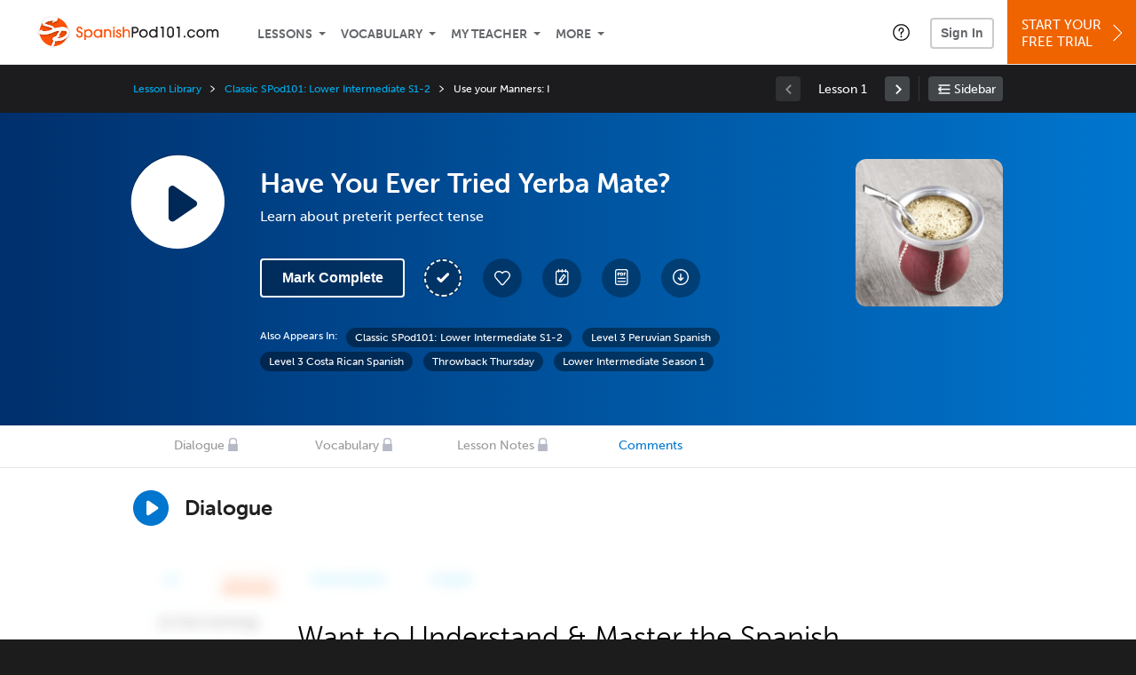

--- FILE ---
content_type: text/html; charset=UTF-8
request_url: https://www.spanishpod101.com/lesson/lower-intermediate-lesson-12-have-you-ever-tried-yerba-mate?lp=264
body_size: 18434
content:
<!DOCTYPE html>
<html lang="en" class="responsive-b" >
<head>
    <meta charset="utf-8">
<!-- Google Tag Manager -->
<script>    window.dataLayer = window.dataLayer || [];
    
(function(w,d,s,l,i){w[l]=w[l]||[];w[l].push({'gtm.start':
new Date().getTime(),event:'gtm.js'});var f=d.getElementsByTagName(s)[0],
j=d.createElement(s),dl=l!='dataLayer'?'&l='+l:'';j.async=true;j.src=
'https://www.googletagmanager.com/gtm.js?id='+i+dl;f.parentNode.insertBefore(j,f);
})(window,document,'script','dataLayer','GTM-TZWV3FR');
    </script>
<!-- End Google Tag Manager -->
    <title>Have You Ever Tried Yerba Mate? - SpanishPod101</title>
            <meta name="viewport" content="width=device-width, initial-scale=1, maximum-scale=1">
        <meta name="title" content="Have You Ever Tried Yerba Mate? - SpanishPod101" />
    <meta name="keywords" content="learn Spanish, study Spanish, speak Spanish, Spanish language, Spanish and Latin American culture, read Spanish, write Spanish, Spain travel, Spanish podcasts" />
    <meta name="description" content="In this lesson, you&#039;ll learn about preterit perfect tenseVisit SpanishPod101 and learn Spanish fast with real lessons by real teachers." />
    <meta http-equiv="Content-Language" content="en">
            <meta name="apple-itunes-app" content="app-id=668386019"/>
    	<meta property="og:image" content="https://cdn.innovativelanguage.com/sns/thumbnail/site/thumb_fb_spanish.png">
	<meta property="og:title" content="Have You Ever Tried Yerba Mate? - SpanishPod101">
	<meta property="og:description" content="In this lesson, you&#039;ll learn about preterit perfect tenseVisit SpanishPod101 and learn Spanish fast with real lessons by real teachers.">
	<meta property="og:url" content="https://www.spanishpod101.com/lesson/lower-intermediate-lesson-12-have-you-ever-tried-yerba-mate">
	<meta property="fb:app_id" content="7928921626">
	<meta property="og:site_name" content="SpanishPod101">
	<meta name="twitter:title" content="Have You Ever Tried Yerba Mate? - SpanishPod101">
	<meta name="twitter:description" content="In this lesson, you&#039;ll learn about preterit perfect tenseVisit SpanishPod101 and learn Spanish fast with real lessons by real teachers.">
	<meta name="twitter:image" content="https://cdn.innovativelanguage.com/sns/thumbnail/site/thumb_fb_spanish.png">
	<meta name="twitter:card" content="summary_large_image">
	<meta name="twitter:site" content="@SpanishPod101">
	<meta name="twitter:creator" content="@SpanishPod101">
    <link rel="SHORTCUT ICON" href="/static/images/spanishpod101/favicon.ico"/>
    <link rel="image_src" href="https://www.spanishpod101.com/static/images/spanishpod101/itunes_logo.jpg" />
    <link rel="stylesheet" href="https://use.typekit.net/vcc4rmc.css"/>
    <link rel='canonical' href='https://www.spanishpod101.com/lesson/lower-intermediate-lesson-12-have-you-ever-tried-yerba-mate' />    <script src="/static/js/jquery-1.12.4.min.js"></script>
    <script src="/static/js/jquery-migrate-1.4.1.min.js"></script>
    
<script type="text/javascript">
function trackEvent(args, isAsynchronous) {
  jQuery.ajax({
    type: 'POST',
    async: (isAsynchronous!=undefined)?(isAsynchronous):(true),
    url: '/event_tracking.php',
    data: jQuery.extend({
      member_id: '0', 
        category: '_trackEvent', 
        action: '', 
        opt_label: '', 
        opt_value: ''
    }, args),
    success: function(msg) { /* do nothing */ }
  });
}
</script>    <script type="text/javascript">
        window.IllFormbricks = null;
    </script>
<script src="/static/js/compiled/common.3f69531d47c3d0737a3dcd17ce029b95.illv.min.js" type="text/javascript"></script>
<script src="/static/js/mediaelementjs/build/mediaelement-and-player-ill.99d911016a3333c71738ee3c4a82d249.illv.min.js" type="text/javascript"></script>
<script src="/static/js/dist/lesson/lesson.19d8f44bcc07326f158449f63612d2c1.illv.min.js" type="text/javascript"></script>
<link href="/static/compass/css/common-2021/responsive.699e3b9eac9df0cebc310b2dddbc5162.illv.css" rel="Stylesheet" type="text/css"/>
<link href="/static/js/mediaelementjs/build/mediaelementplayerill.2b2158f3ceb8d2dfaf2792633c82e5df.illv.min.css" rel="Stylesheet" type="text/css"/>
<link href="/static/compass/css/pages/lesson.f4b155296f6c9162b531d5f5987c7d96.illv.css" rel="Stylesheet" type="text/css"/>
<link href="/static/compiled/pathway_bar/esbuild/client.GHJLGER6.css" rel="Stylesheet" type="text/css"/>
<link href="/static/compass/css/common-2021/spanishpod101.2625a37b004f292570d3030d4d3226e3.illv.css" rel="Stylesheet" type="text/css"/>
    <script type="text/javascript">
        var li = false;
        var hb = false;
        var hp = false;
    </script>
    </head>
    <body class="responsive-b">
<a href="/honeypot-do-not-follow"
   rel="nofollow"
   style="display: none"
   aria-disabled="true"
   aria-hidden="true"
>Hallo, Pooh, you're just in time for a little smackerel of something</a>
    <span id="zendesk" data-zendesk-config="{&quot;language&quot;:&quot;spanish&quot;,&quot;color&quot;:&quot;#F06400&quot;,&quot;site_url&quot;:&quot;spanishpod101.com&quot;,&quot;placeholders&quot;:{&quot;site-url&quot;:&quot;spanishpod101.com&quot;,&quot;site-name&quot;:&quot;SpanishPod101&quot;,&quot;language&quot;:&quot;Spanish&quot;,&quot;language-language&quot;:&quot;Spanish&quot;,&quot;language-your&quot;:&quot;Spanish&quot;,&quot;language-the&quot;:&quot;Spanish&quot;,&quot;language-a&quot;:&quot;Spanish&quot;,&quot;language-blank&quot;:&quot;Spanish&quot;,&quot;video-lgc1&quot;:&quot;\u003Cdiv class=\u0022embed-container\u0022\u003E\u003Ciframe src=\u0022\/\/www.youtube-nocookie.com\/embed\/IpoAN1JJd6Y\u0022 width=\u0022560\u0022 height=\u0022315\u0022 frameborder=\u00220\u0022 allowfullscreen=\u0022\u0022\u003E\u003C\/iframe\u003E\u003C\/div\u003E&quot;,&quot;video-lgc2&quot;:&quot;\u003Cdiv class=\u0022embed-container\u0022\u003E\u003Ciframe src=\u0022\/\/www.youtube-nocookie.com\/embed\/tn1L1UM19rY\u0022 width=\u0022560\u0022 height=\u0022315\u0022 frameborder=\u00220\u0022 allowfullscreen=\u0022\u0022\u003E\u003C\/iframe\u003E\u003C\/div\u003E&quot;}}"></span>
            <script src="https://static.zdassets.com/ekr/snippet.js?key=web_widget/innovativelanguage.zendesk.com" defer
                id="ze-snippet"></script>
        <script defer>
            window.zESettings = {
                answerBot: {
                    suppress: true
                }
            };
        </script>
            <script defer type="text/javascript" src="/static/js/dist/zendesk/zendesk.12a411b82d66488545273bbb65f934f2.illv.min.js"></script>
    <!-- Google Tag Manager (noscript) -->
<noscript><iframe src="https://www.googletagmanager.com/ns.html?id=GTM-TZWV3FR"
height="0" width="0" style="display:none;visibility:hidden"></iframe></noscript>
<!-- End Google Tag Manager (noscript) --><div id="fb-root"></div>
<script>(function(d, s, id) {
        var js, fjs = d.getElementsByTagName(s)[0];
        if (d.getElementById(id)) return;
        js = d.createElement(s); js.id = id;
        js.src = "//connect.facebook.net/en_US/sdk.js#xfbml=1&version=v2.3&appId=7928921626";
        fjs.parentNode.insertBefore(js, fjs);
    }(document, 'script', 'facebook-jssdk'));</script><div onclick="jQuery('.overlay_gray').hide();" class="overlay_gray" style="display: none;"></div>
<div onclick="jQuery('.overlay').hide();" onmouseover="jQuery('.overlay').hide();" class="overlay" style="display: none;"></div>
<div class="dashbar-a ">
    <div>
        <div class="dashbar-a__grid-top">
            <div class="dashbar-a__cell-a">
                <a class="dashbar-a__block--logo" tabindex="0" href="/">
                    <img src="/static/images/spanishpod101/header/spanishpod101-logo.svg" style="height: 40px;" alt="Home">
                </a>
            </div>
            <div class="dashbar-a__cell-b">                <span role="application">
                <div class="dashbar-a__block--nav-item js-dashbar-a-nav js-dashbar-a-block-lessons">
                    <a class="dashbar-a__nav-item dashbar-a__nav-item-dropdown js-dashbar-a-lessons js-dashbar-a-tabindex" aria-haspopup="true" aria-label="Lessons" tabindex="0">Lessons</a>
                    <div class="dashbar-a__block--dashbar dashbar-lessons js-dashbar-a-nav-item">
                            <div class="dashbar-a__grid dashbar-a__grid--no-lesson-image">
                                <div class="dashbar-a__cell-e--3">
                                    <div>
                                        <span class="dashbar-a__nav-item--sub ill-ease-color"><a href="/lesson-library">Lesson Library</a></span>
                                        <span class="dashbar-a__nav-item--sub ill-ease-color"><a href="/newest-lessons">Newest Lessons</a></span>
                                        <span class="dashbar-a__nav-item--sub ill-ease-color">
                                                                                            <a href="/favorite-lessons">Favorite Lessons</a>
                                                                                    </span>
                                    </div>
                                </div>
                                <div class="dashbar-a__cell-e--4">
                                    <div>
                                        <div class="dashbar-a__label--next-lesson">Your Next Lesson</div>
                                        <div class="dashbar-a__separator"></div>
                                        <div>
                                            <div class="dashbar-a__cell-e--5">
                                                <img class="js-dashbar-lesson-img" src="" alt="">
                                            </div>
                                            <div class="dashbar-a__cell-e--6">
                                                <a  href="/lesson/basic-bootcamp-1-a-pleasure-to-meet-you" class="js-dashbar-lesson-href js-dashbar-lesson-title dashbar-a__label--lesson-title ill-ease-color" aria-label="Lesson Title">A Pleasure to Meet You</a>
                                                <div  class="dashbar-a__label--season-title js-dashbar-season-title">Throwback Thursday</div>
                                                <div  class="dashbar-a__label--focus-statement js-dashbar-focus-statement">Learn how to say many common phrases </div>
                                                <div class="dashbar-a__label--add-new-path js-dashbar-add-new-path" style="display:none;">Congratulations! You've finished everything on your pathway.
                                                    <a href="/lesson-library">Add a new path?</a>
                                                </div>
                                                <div class="dashbar-a__button--study-now">
                                                    <a  class="r101-button--h40-r4 js-dashbar-lesson-href" href="/lesson/basic-bootcamp-1-a-pleasure-to-meet-you">Study now</a>
                                                </div>
                                            </div>
                                        </div>
                                    </div>
                                </div>
                            </div>
                    </div>
                </div><div class="dashbar-a__block--nav-item js-dashbar-a-nav">
                    <a class="dashbar-a__nav-item dashbar-a__nav-item-dropdown js-dashbar-a-tabindex" aria-haspopup="true" aria-label="Vocabulary" tabindex="0">Vocabulary</a>
                    <div class="dashbar-a__block--dashbar js-dashbar-a-nav-item">
                            <div class="dashbar-a__grid">
                                <div class="dashbar-a__cell-e--1">
                                    <div>
                                        <span class="dashbar-a__nav-item--sub ill-ease-color">
                                                                                            <a href="/learningcenter/flashcards/flashcards">Flashcards</a>
                                                                                    </span>
                                        <span class="dashbar-a__nav-item--sub ill-ease-color"><a href="/spanish-vocabulary-lists">Vocabulary Lists<span class="dashbar-a__free">Free</span></a></span>
                                        <span class="dashbar-a__nav-item--sub ill-ease-color">
                                                                                            <a href="/learningcenter/account/wordbank">Word Bank</a>
                                                                                    </span>
                                                                                <span class="dashbar-a__nav-item--sub ill-ease-color"><a href="/spanish-phrases/">Word of the Day<span class="dashbar-a__free">Free</span></a></span>
                                                                            </div>
                                </div>
                                <div class="dashbar-a__cell-e--2">
                                    <div>
                                        <span class="dashbar-a__nav-item--sub ill-ease-color"><a href="/spanish-dictionary/">Spanish Dictionary<span class="dashbar-a__free">Free</span></a></span>
                                        <span class="dashbar-a__nav-item--sub ill-ease-color"><a href="/spanish-word-lists/?coreX=100">100 Most Common Words<span class="dashbar-a__free">Free</span></a></span>
                                        <span class="dashbar-a__nav-item--sub ill-ease-color">
                                                                                            <a href="/spanish-word-lists/?coreX=2000">2000 Most Common Words</a>
                                                                                    </span>
                                        <span class="dashbar-a__nav-item--sub ill-ease-color"><a href="/key-spanish-phrases/">Spanish Key Phrases<span class="dashbar-a__free">Free</span></a></span>
                                    </div>
                                </div>
                            </div>
                    </div>
                </div><div class="dashbar-a__block--nav-item js-dashbar-a-nav">
                    <a class="dashbar-a__nav-item dashbar-a__nav-item-dropdown js-dashbar-a-tabindex" aria-haspopup="true" aria-label="My Teacher" tabindex="0">My Teacher</a>
                    <div class="dashbar-a__block--dashbar js-dashbar-a-nav-item">
                            <div class="dashbar-a__grid my-teacher">
                                        <span class="dashbar-a__nav-item--sub ill-ease-color"><a href="/myteacher">My Teacher Messenger</a></span>
                                                                                                                            <span class="dashbar-a__nav-item--sub ill-ease-color">
                                                <a href="/live-private-classes" tabindex="-1">Live Private Classes</a>
                                            </span>
                                                                                                                            <span class="dashbar-a__nav-item--sub ill-ease-color">
                                                <a href="/live-group-classes" tabindex="-1">Live Group Classes</a>
                                            </span>
                                                                                                                                                        <span class="dashbar-a__nav-item--sub ill-ease-color"><a href="/myteacher">My Assessment Test</a></span>
                                <span class="dashbar-a__nav-item--sub ill-ease-color"><a href="/member/statistics.php" tabindex="-1">My Report</a></span>
                            </div>
                    </div>
                </div><div class="dashbar-a__block--nav-item js-dashbar-a-nav">
                    <a class="dashbar-a__nav-item dashbar-a__nav-item-dropdown js-dashbar-a-tabindex" aria-haspopup="true" aria-label="Extras" tabindex="0">More</a>
                    <div class="dashbar-a__block--dashbar dashbar-dots js-dashbar-a-nav-item">
                            <div class="dashbar-a__grid">
                                <div class="dashbar-a__cell-e--1">
                                    <div>
                                        <span class="dashbar-a__nav-item--sub ill-ease-color"><a href="/spanish-resources/">Spanish Resources</a></span>
                                        <span class="dashbar-a__nav-item--sub ill-ease-color"><a href="/app/">Mobile App</a></span>
                                                                                        <span class="dashbar-a__nav-item--sub ill-ease-color">
                                                                                                            <a href="/spanish-grammar/">Grammar Bank</a>
                                                                                                    </span>
                                                                                                                                                                </div>
                                </div>
                                <div class="dashbar-a__cell-narrow">
                                    <div>
                                        <span class="dashbar-a__nav-item--sub ill-ease-color">
                                                                                            <a href="/learningcenter/account/notes">My Notes</a>
                                                                                    </span>
                                        <span class="dashbar-a__nav-item--sub ill-ease-color"><a href="/learningcenter/account/myfeed">My Feed</a></span>
                                                                                <span class="dashbar-a__nav-item--sub ill-ease-color"><a href="https://www.spanishpod101.com/blog">Blog</a></span>
                                                                                <span data-lang="spanish" class="dashbar-a__nav-item--sub ill-ease-color">
                                            <a href="https://support.innovativelanguage.com/hc/en-us?language=spanish">Help Center</a>
                                        </span>
                                    </div>
                                </div>
                            </div>
                    </div>
                </div></span>            </div>
                            <div class="dashbar-a__block--nav-item dashbar-a__block--nav-item-help-center dashbar-a__block--nav-item-help-center-r0">
                    <div class="r101-help-center-button__wrapper">
    <a class="r101-help-center-button__link js-show-zendesk-sidebar" tabindex="0" role="button">
        <span class="r101-help-center-button__icon"></span>
    </a>
</div>
                </div>
            
            <div class="dashbar-a__cell-c">
                                    <button class="dashbar-a__block--sign-in-button r101-sign-in--a__button r101-sign-in--a__button--dashboard js-show-sign-in-form" aria-expanded="false" aria-haspopup="true">Sign In</button>
                    <script type="text/template" class="js-login-modal-template" data-captcha="1">
    <div class="js-sign-in--a__form">
    <div class="r101-sign-in--a__wrapper r101-sign-in--a__modal">
        <div class="r101-sign-in--a__modal-dialog">
            <div class="r101-sign-in--a__modal-top">
                <div class="r101-sign-in--a__modal-image spanishpod101"></div>
                <button type="button" aria-label="Close" class="r101-sign-in--a__modal-close js-sign-in--a__modal-close"></button>
            </div>
            <div class="r101-sign-in--a__modal-content">
                <div class="r101-sign-in--a__block js-sign-in--a__block-sign-in show">
                    <div class="r101-sign-in--a__block-title">Sign In</div>
                                            <div class="r101-sign-in--a__third-party-box">
                                                            <a href="/?ill_google_connect=1&signup_source=lesson_google" class="r101-sign-in--a__google-button" title="Sign In With Google">
                                    <span class="r101-sign-in--a__google-icon"></span>
                                    <span class="r101-sign-in--a__google-text">Continue with Google</span>
                                </a>
                                                                                                                    <a href="/?ill_facebook_connect=1&signup_source=lesson_facebook" class="r101-sign-in--a__facebook-button" title="Sign In With Facebook">
                                    <span class="r101-sign-in--a__facebook-icon"></span>
                                    <span class="r101-sign-in--a__facebook-text">Continue with Facebook</span>
                                </a>
                                                        <span class="r101-sign-in--a__divider"></span>
                        </div>
                                        <div class="r101-sign-in--a__block-error js-sign-in--a__sign-in-error-block hide">
                        <div class="r101-sign-in--a__block-error-title">Login Attempt Unsuccessful</div>
                        <div class="js-sign-in--a__sign-in-error-content"></div>
                    </div>
                    <form class="r101-sign-in--a__form js-sign-in-form"
                          method="post"
                          action="/sign-in?amember_redirect_url=%2Flesson%2Flower-intermediate-lesson-12-have-you-ever-tried-yerba-mate%3Flp%3D264"
                                                    name="signin">
                        <input type="hidden" name="is_modal" value="1" />
                        <input type="hidden" name="timezoneName" value="">
                        <div class="r101-sign-in--a__form-item">
                            <label for="r101-sign-in-login" class="r101-sign-in--a__form-label">Username or Email Address</label>
                            <input class="r101-sign-in--a__form-input js-sign-in-email-input" type="text" name="amember_login" value="" autocapitalize="off" id="r101-sign-in-login" placeholder="Enter your Username or Email Address" autocomplete="username">
                            <p class="r101-sign-in--a__form-error-field" role="alert">This field is required</p>
                        </div>
                        <div class="r101-sign-in--a__form-item r101-sign-in--a__form-item-password">
                            <label for="r101-sign-in-password" class="r101-sign-in--a__form-label">Password</label>
                            <input class="r101-sign-in--a__form-input js-sign-in-password-input" type="password" name="amember_pass" value="" id="r101-sign-in-password" placeholder="Enter your password" autocomplete="current-password">
                            <button class="r101-sign-in--a__form-show js-toggle-password-visibility" type="button" aria-label="Show password" aria-pressed="false"></button>
                            <p class="r101-sign-in--a__form-error-field" role="alert">This field is required</p>
                        </div>
                        <div class="r101-sign-in--a__form-action">
                            <div class="r101-sign-in--a__form-checkbox-wrap">
                                <input type="checkbox" name="remember_login" id="r101-sign-in-remember-me" value="Y"><label for="r101-sign-in-remember-me">Remember me</label>
                            </div>
                            <div class="r101-sign-in--a__form-btn-wrap">
                                <div class="js-sign-in-context-recaptcha"></div>
                                <button class="r101-sign-in--a__form-btn js-ln-sign-in-button" type="submit" disabled>Sign In</button>
                                <button class="r101-sign-in--a__form-link js-show-reset-password-form" type="button">Reset Password</button>
                            </div>
                            <div class="r101-sign-in--a__form-sign-up">
                                <span>Don’t have an account? </span>
                                <button class="r101-sign-in--a__form-link js-show-sign-up-form" type="button"> Sign Up</button>
                            </div>
                        </div>
                    </form>
                </div>
                <div class="r101-sign-in--a__block r101-sign-in--a__block--reset js-sign-in--a__block-reset hide">
                    <div class="r101-sign-in--a__block-title">Reset Password</div>
                    <div class="r101-sign-in--a__block-text">Need to reset your password? No problem! Enter the email address you used to sign up with and we'll email you a password reset link.</div>
                    <form name="sendpass"
                          class="r101-sign-in--a__form js-reset-password-form"
                          method="post"
                          data-sitekey="6LfWff8UAAAAAKxlErR5YZwotldpj1hwO7KkZ-Lg"                          action="/reset-password?amember_redirect_url=%2Flesson%2Flower-intermediate-lesson-12-have-you-ever-tried-yerba-mate%3Flp%3D264">
                        <input type="hidden" name="is_modal" value="1" />
                        <div class="r101-sign-in--a__form-item">
                            <label for="r101-sign-in-rp-email" class="r101-sign-in--a__form-label">Email Address</label>
                            <input type="email" class="r101-sign-in--a__form-input js-reset-password-input" name="login" id="r101-sign-in-rp-email" value="" aria-required="true" placeholder="Enter your email address">
                            <p class="r101-sign-in--a__form-error-field" role="alert">Please enter a valid email address</p>
                        </div>
                        <div class="r101-sign-in--a__form-action">
                            <div class="r101-sign-in--a__form-btn-wrap">
                                <div class="js-reset-password-context-recaptcha"></div>
                                <button class="r101-sign-in--a__form-btn js-reset-password-button" type="submit" disabled>Reset My Password</button>
                                <button class="r101-sign-in--a__form-link js-show-sign-in-form" type="button">Go To Sign In</button>
                            </div>
                        </div>
                    </form>
                </div>
                <div class="r101-sign-in--a__block r101-sign-in--a__block--sign-up js-sign-in--a__block-sign-up hide">
                    <div class="r101-sign-in--a__block-title">Get Started</div>
                    <div class="r101-sign-in--a__block-text">Sign up using your preferred method to start speaking Spanish in minutes</div>
                    <div class="r101-sign-in--a__third-party-box">
                                                    <a href="/?ill_google_connect=1&signup_source=lesson_google" class="r101-sign-in--a__google-button" title="Sign Up With Google">
                                <span class="r101-sign-in--a__google-icon"></span>
                                <span class="r101-sign-in--a__google-text">Sign up with Google</span>
                            </a>
                                                                        <a href="/?ill_facebook_connect=1&signup_source=lesson_facebook" class="r101-sign-in--a__facebook-button" title="Sign Up With Facebook">
                            <span class="r101-sign-in--a__facebook-icon"></span>
                            <span class="r101-sign-in--a__facebook-text">Sign up with Facebook</span>
                        </a>
                        <span class="r101-sign-in--a__divider"></span>
                    </div>
                    <form class="r101-sign-in--a__form js-sign-up-form"
                          name="signup"
                          method="post"
                          data-sitekey="6LfWff8UAAAAAKxlErR5YZwotldpj1hwO7KkZ-Lg"                          action="/?validate=true"
                    >
                        <input type="hidden" name="clickpath" value="|/lesson/lower-intermediate-lesson-12-have-you-ever-tried-yerba-mate?lp=264">
                        <input type="hidden" name="controlgroup" value="">
                        <input type="hidden" name="price_group" value="">
                        <input type="hidden" name="paysys_id" value="free">
                        <input type="hidden" name="do_payment" value="1">
                        <input type="hidden" name="signup_source" value="lesson">
                        <input type="hidden" name="login" value="_" maxlength="15">
                        <input type="hidden" name="signup_level_selected" value="">
                        <input type="hidden" name="signup_form" value="signup_popup" />
                        <input type="hidden" name="amember_redirect_url" value="/lesson/lower-intermediate-lesson-12-have-you-ever-tried-yerba-mate?lp=264" />
                        <input type="hidden" name="autofilled" value="unknown">
                        <input type="hidden" name="js_checksum_source" value="">
                        <input type="hidden" name="js_checksum" value="">
                        <input type="hidden" name="agent" value="[base64]">
                        <div class="r101-sign-in--a__block-error js-sign-up-error hide"></div>
                        <div class="r101-sign-in--a__form-item js-sign-up-email-item">
                            <label for="sign-up-email" class="r101-sign-in--a__form-label">Email Address</label>
                            <input type="email"
                                   name="email"
                                   id="sign-up-email"
                                   placeholder="Enter your email address"
                                   title="Enter your email address"
                                   class="r101-sign-in--a__form-input js-sign-up-email"
                                   value=""
                            >
                            <input type="hidden" name="name" value="" placeholder="Enter your name" title="Enter your name">
                            <p class="r101-sign-in--a__form-error-field js-sign-up-email-error"></p>
                            <p class="r101-sign-in--a__form-error-field-gmail js-sign-up-email-error-gmail">
                                <b>Gmail users:</b> After signing up, check your spam folder for the activation email. <span class="js-sign-up-email-error-gmail-date"></span>
                            </p>
                        </div>
                        <div class="r101-sign-in--a__form-item r101-sign-in--a__form-item--hidden">
                            <label for="sign-up-last-name" class="r101-sign-in--a__form-label">Last Name</label>
                            <input type="text" name="last_name" id="sign-up-last-name" placeholder="Enter your last name" title="Enter your last name" value="">
                            <p class="r101-sign-in--a__form-error-field js-sign-up-last-name-error"></p>
                        </div>
                        <div class="r101-sign-in--a__form-action">
                            <div class="r101-sign-in--a__form-btn-wrap">
                                <div class="js-sign-up-context-recaptcha"></div>
                                <button type="submit" class="r101-sign-in--a__form-btn js-sign-up-submit" disabled>Sign up with Email</button>
                            </div>
                            <div class="r101-sign-in--a__form-terms">
                                By continuing, you agree to our
                                <a href="#terms_of_use" class="r101-sign-in--a__form-link-terms js-terms-link">Terms of Use</a>,
                                <a href="#privacy_policy" class="r101-sign-in--a__form-link-terms js-privacy-link">Privacy Policy</a>,
                                and to receive our email communications, which you may opt out at any time.
                            </div>
                            <div class="r101-sign-in--a__form-sign-up">
                                <span>Already have an account? </span>
                                <button class="r101-sign-in--a__form-link js-show-sign-in-form" type="button"> Sign In</button>
                            </div>
                        </div>
                    </form>
                </div>
            </div>
        </div>
    </div>
</div>
</script>
                            </div>
                            <div class="dashbar-a__cell-d">
                    <div class="dashbar-a__block--free-trial">
                                                    <a href="/" class="dashbar-a__free-trial" aria-haspopup="false" tabindex="0">Start Your<br/>Free Trial<i class="dashbar-a__arrow--sign-up"></i></a>
                                            </div>
                </div>
                    </div>
    </div>
</div>


<div
    id="lockout_modal_container"
    data-language="Spanish"
    data-user="{&quot;guessedPremiumLevel&quot;:false,&quot;guessedBasicLevel&quot;:false,&quot;subscriptionBelowPremium&quot;:false}"
    data-signup-email-form-info="{&quot;signup_path&quot;:&quot;\/?validate=true&quot;,&quot;facebookLink&quot;:&quot;\/?ill_facebook_connect=1&quot;,&quot;googleLink&quot;:&quot;\/?ill_google_connect=1&quot;,&quot;clickpath&quot;:&quot;|\/lesson\/lower-intermediate-lesson-12-have-you-ever-tried-yerba-mate?lp=264&quot;,&quot;price_group&quot;:null,&quot;signup_source&quot;:&quot;lockout_modal&quot;,&quot;signup_level_selected&quot;:null,&quot;sitekey&quot;:&quot;6LfWff8UAAAAAKxlErR5YZwotldpj1hwO7KkZ-Lg&quot;,&quot;redirectUrl&quot;:&quot;?amember_redirect_url=%2Flesson%2Flower-intermediate-lesson-12-have-you-ever-tried-yerba-mate%3Flp%3D264&quot;}"
></div>
<link rel="stylesheet" href="/static/compiled/lockout_modal/esbuild/client.LNQFGIQN.css" media="print" onload="this.media='all'"><script src="/static/compiled/pathway_bar/esbuild/client.YLONPFSY.js" defer></script><script src="/static/compiled/lockout_modal/esbuild/client.QWV3H2PK.js" defer></script>
<div class="dashbar-r__header">
    <button class="dashbar-r__header--menu-button js-dashbar_r-open-menu" aria-label="Menu" aria-expanded="false" aria-haspopup="true" tabindex="0"></button>
    <div class="dashbar-r__header-logo">
        <a class="dashbar-r__header-logo--a" href="/" aria-label="Home">
            <img src="/static/images/spanishpod101/header/spanishpod101-logo.svg" role="img" class="dashbar-r__header-logo--img" alt="Home">
        </a>
    </div>
</div>

<div class="dashbar-r js-dashbar_r-wrap" lang="en">
    <div class="dashbar-r__overlay js-dashbar_r-overlay" aria-label="Close Menu" aria-expanded="true">
        <button class="dashbar-r__overlay--menu-button" aria-label="Close Menu"></button>
    </div>
    <div class="dashbar-r__menu js-dashbar_r-menu" role="navigation">
                    <div class="dashbar-r__profile">
                <div class="dashbar-r__profile-color spanish"></div>
                <button class="dashbard-r__profile--a dashbard-r__profile--a__left js-show-sign-in-form" aria-expanded="false" aria-haspopup="true">
                    <img src="/static/images/my_activity/icn_activity_user_placeholder.png" alt="" class="dashbard-r__profile-image">
                    <span class="dashboard-r__profile-info">
                        <span class="dashboard-r__profile-name">Welcome!</span>
                        <span class="dashboard-r__profile-link">Sign In</span>
                    </span>
                </button>
            </div>
            <div class="dashbar-r__fla">
                <a href="/" title="Start Your Free Trial" class="dashbar-r__fla--a" aria-label="Start Your Free Trial">
                    <img role="presentation" alt="Start Your Free Trial" src="/static/compass/images/ui/dashbar-r/icn_freeTrial.svg" class="dashbar-r__fla-image">
                    <span class="dashbar-r__fla-text">Start Your Free Trial</span>
                    <span class="dashbar-r__fla-arrow">&nbsp;</span>
                </a>
            </div>
                            <div class="dashbar-r__menu-slider js-dashbar_r-menu-slider">
            <div class="dashbar-r__level-a js-dashbar_r-level-a">
                                <button class="dashbar-r__item--branch js-dahbar_r-branch" data-branch="lessons" aria-label="Lessons Submenu">Lessons</button>
                <button class="dashbar-r__item--branch js-dahbar_r-branch" data-branch="vocabulary" aria-label="Vocabulary Submenu">Vocabulary</button>
                <button class="dashbar-r__item--branch js-dahbar_r-branch" data-branch="myteacher" aria-label="My Teacher Submenu">My Teacher</button>
                <button class="dashbar-r__item--branch js-dahbar_r-branch" data-branch="more" aria-label="Extras Submenu">More</button>
                                    <button class="dashbar-r__item--leaf-shaded js-show-sign-in-form" aria-expanded="false" aria-haspopup="true">Sign in</button>
                            </div>
            <div class="dashbar-r__level-b">
                <div class="dashbar-r__branch js-dashbar_r-branch-lessons">
                    <button class="dashbar-r__item--back js-dashbar_r-close-branch" aria-label="Leave Lessons Submenu">Lessons</button>
                    <a href="/lesson-library" class=" dashbar-r__item--leaf-b" aria-label="Lesson Library">Lesson Library</a>
                    <a href="/newest-lessons" class="dashbar-r__item--leaf-b" aria-label="Newest Lessons">Newest Lessons</a>
                                            <a href="/favorite-lessons" class="dashbar-r__item--leaf-b" aria-label="Favorite Lessons">Favorite Lessons</a>
                                    </div>
                <div class="dashbar-r__branch js-dashbar_r-branch-vocabulary">
                    <button class="dashbar-r__item--back js-dashbar_r-close-branch" aria-label="Leave Vocabulary Submenu">Vocabulary</button>
                                            <a href="/learningcenter/flashcards/flashcards" class="dashbar-r__item--leaf-b" aria-label="Flashcards">Flashcards</a>
                                        <a href="/spanish-vocabulary-lists/" class="dashbar-r__item--leaf-b" aria-label="Vocabulary Lists">Vocabulary Lists</a>
                                            <a href="/learningcenter/account/wordbank" class="dashbar-r__item--leaf-b" aria-label="wordbank">Word Bank</a>
                                                                <a href="/spanish-phrases/" class="dashbar-r__item--leaf-b" aria-label="Word of the Day">Word of the Day</a>
                                        <a href="/spanish-dictionary/" class="dashbar-r__item--leaf-b" aria-label="Spanish Dictionary">Spanish Dictionary</a>
                    <a href="/spanish-word-lists/?coreX=100" class="dashbar-r__item--leaf-b" aria-label="100 Most Common Words">100 Most Common Words</a>
                                            <a href="/spanish-word-lists/?coreX=2000" class="dashbar-r__item--leaf-b" aria-label="2000 Most Common Words">2000 Most Common Words</a>
                                        <a href="/key-spanish-phrases/" class="dashbar-r__item--leaf-b" aria-label="Spanish Key Phrases">Spanish Key Phrases</a>
                </div>
                <div class="dashbar-r__branch js-dashbar_r-branch-myteacher">
                    <button class="dashbar-r__item--back js-dashbar_r-close-branch" aria-label="Leave My Teacher Submenu">My Teacher</button>
                    <a href="/myteacher" class="dashbar-r__item--leaf-b" aria-label="My Teacher Messenger">My Teacher Messenger</a>
                                                                <a href="/live-private-classes" class="dashbar-r__item--leaf-b" aria-label="Live Private Classes"><span>Live Private Classes</span>
                                                                <a href="/live-group-classes" class="dashbar-r__item--leaf-b" aria-label="Live Group Classes"><span>Live Group Classes</span>
                                                                                <a href="/myteacher" class="dashbar-r__item--leaf-b" aria-label="My Assessment Test">My Assessment Test</a>
                    <a href="/member/statistics.php" class="dashbar-r__item--leaf-b" aria-label="My Report">My Report</a>
                </div>
                <div class="dashbar-r__branch js-dashbar_r-branch-more">
                    <button class="dashbar-r__item--back js-dashbar_r-close-branch" aria-label="Leave Extras Submenu">More</button>
                    <a href="/spanish-resources/" class="dashbar-r__item--leaf-b" aria-label="Spanish Resources">Spanish Resources</a>
                    <a href="/app/" class="dashbar-r__item--leaf-b" aria-label="Mobile Apps">Mobile App</a>
                                                                        <a href="/spanish-grammar/" class="dashbar-r__item--leaf-b" aria-label="Grammar Bank">Grammar Bank</a>
                                                                                        <a href="/learningcenter/account/notes" class="dashbar-r__item--leaf-b" aria-label="My Notes">My Notes</a>
                                        <a href="/learningcenter/account/myfeed" class="dashbar-r__item--leaf-b" aria-label="My Feed">My Feed</a>
                                            <a href="https://www.spanishpod101.com/blog" class="dashbar-r__item--leaf-b" aria-label="Blog">Blog</a>
                                        <a href="https://support.innovativelanguage.com/hc/en-us?language=spanish" class="dashbar-r__item--leaf-b" aria-label="Help Center">Help Center</a>
                </div>
            </div>
        </div>
    </div>
</div>
<div class="r101-pathway-context__wrapper">
    <div class="r101-pathway-context__bar js-pathway-context-bar">
        <div class="r101-pc-bar-loading">
            <div class="r101-pc-bar-loading__wrapper">
                <div class="r101-pc-bar-loading__left">
                    <div class="r101-pc-bar-loading__line-lg r101-pathway-context__animation"></div>
                    <div class="r101-pc-bar-loading__line-sm r101-pathway-context__animation"></div>
                </div>
                <div class="r101-pc-bar-loading__right">
                    <div class="r101-pc-bar-loading__action">
                        <div class="r101-pc-bar-loading__square r101-pathway-context__animation"></div>
                        <div class="r101-pc-bar-loading__square r101-pathway-context__animation"></div>
                    </div>
                    <div class="r101-pc-bar-loading__action">
                        <div class="r101-pc-bar-loading__button r101-pathway-context__animation"></div>
                    </div>
                </div>
            </div>
        </div>
    </div>
    <div class="js-pathway-context-recaptcha"></div>
    <div class="r101-pathway-context">
        <div class="r101-pathway-context__content js-pathway-context-orig-content">
                <div class="js-level-cover lsn3-lesson-audio-header r101-wrapper--gradient3">
        <div class="r101-container--980">
            <div class="r101-headline-a31">
                <div class="r101-headline__grid">
                    <div class="r101-headline__cell-a">
                        <h1>Have You Ever Tried Yerba Mate?</h1>
                        <div class="r101-headline__intro">
                                                            <button type="button"
                                        class="js-lsn3-show-sign-up"
                                        data-feature="lesson-audio"
                                        aria-label="Play Lesson Audio"
                                        data-control="686417759520192d59f6bab5ed4f3839"
                                ></button>
                                                    </div>
                        <p>Learn about preterit perfect tense</p>
                        <div class="r101-headline__bar">
                                                        <span class="r101-headline__mark-complete">
                                <button type="button" class="js-pathway-context-complete-lesson">Mark Complete</button>
                                <span class="r101-headline__mark-complete-icon"></span>
                            </span>
                            <div class="r101-headline__icons-wrapper">
                              <span>
                                <button type="button"
                                        class="r101-headline__icn r101-headline__icn--favorite js-show-lockout-modal"
                                        data-lockout-feature-name="favorite_lessons"
                                        aria-label="Add to My Favorite Lessons"
                                        title="Add to My Favorite Lessons"
                                ></button>
                            </span>
                                <span>
                                <button type="button"
                                        class="r101-headline__icn r101-headline__icn--my-notes js-show-lockout-modal"
                                        data-lockout-feature-name="my_notes"
                                        aria-label="Create a Note"
                                        title="Create a Note"
                                ></button>
                            </span>
                                <span class="download-pdf-btn">
                                <button type="button"
                                        class="r101-headline__icn r101-headline__icn--pdf js-lsn3-show-sign-up"
                                        data-feature="pdf-lesson-notes"
                                        aria-label="Download PDFs"
                                        title="Download PDFs"
                                ></button>
                            </span>
                                                                    <span>
                                    <button type="button"
                                            class="r101-headline__icn r101-headline__icn--download-center js-lsn3-show-sign-up"
                                            data-feature="download-audio"
                                            aria-label="Download All Audio and Video Files"
                                            title="Download All Audio and Video Files"
                                    ></button>
                                </span>
                                                                                        <span class="sharing-hide">
                                <span class="r101-headline__bubble--social">
                                    <button type="button"
                                            class="r101-headline__icn r101-headline__icn--share js-show-dropdown-tooltip"
                                            aria-label="Share"
                                            title="Share"
                                    ></button>
                                </span>
                            </span>
                        </div>

                        </div>
                                                    <div class="r101-headline__appears">
                                <span>Also Appears In:</span>
                                                                    <a class="r101-headline__appears-in" href="/lesson-library/classic-spod101-lower-intermediate-s1-2">
                                        Classic SPod101: Lower Intermediate S1-2                                    </a>
                                                                    <a class="r101-headline__appears-in" href="/lesson-library/level-3-peruvian-spanish">
                                        Level 3 Peruvian Spanish                                    </a>
                                                                    <a class="r101-headline__appears-in" href="/lesson-library/level-3-costa-rican-spanish">
                                        Level 3 Costa Rican Spanish                                    </a>
                                                                    <a class="r101-headline__appears-in" href="/lesson-library/throwback-thursday">
                                        Throwback Thursday                                    </a>
                                                                    <a class="r101-headline__appears-in" href="/lesson-library/subjunctive-and-imperfect-tenses-lower-intermediate-spanish">
                                        Lower Intermediate Season 1                                    </a>
                                                            </div>
                                            </div>
                    <div class="r101-headline__cell-b">
                                                    <img src="https://cdn.innovativelanguage.com/spanishpod101/static/images/lessons/352/734/734_352%402x.jpg" role="presentation" alt="">
                                            </div>
                </div>
            </div>
        </div>
    </div>
            <div class="lsn3-lesson-audio lsn3-hidden--main-audio">
            <div>
                <div class="r101-container--980">
                    <p><strong>Now Playing:</strong> <span>Lesson Audio</span></p>
                    <audio preload="none"
                           controls class="js-lsn3-sticky-audio-player"
                           data-duration="0"
                           data-player="686417759520192d59f6bab5ed4f3839"
                    >
                        <source src="" type="audio/mp3">
                    </audio>
                </div>
            </div>
        </div>
    
    <div class="r101-wrapper--white">
        <div class="lsn3-nav js-r101-navigation-anchor">
            <div class="r101-container--980">
                <nav role="navigation" class="r101-navigation--b js-r101-navigation--b">
                    <ul>
                                                    <li class="r101-navigation__locked">
                                <a aria-disabled="true" href="#dialogue">Dialogue</a>
                            </li>
                                                    <li class="r101-navigation__locked">
                                <a aria-disabled="true" href="#vocabulary">Vocabulary</a>
                            </li>
                                                    <li class="r101-navigation__locked">
                                <a aria-disabled="true" href="#lesson-notes">Lesson Notes</a>
                            </li>
                                                <li><a href="#comments">Comments</a></li>
                    </ul>
                </nav>
            </div>
        </div>
    </div>
    <div class="r101-wrapper--white">
        <div class="lsn3-content-wrapper" role="main">
                            <a name="lesson_materials"></a>
                                    <a name="lc_transcript"></a>
                    <div class="lsn3-section-wrapper">
                        <section id="dialogue" class="lsn3-main-section" role="article">
                            <header>
                                <div>
                                                                            <button type="button"
                                                class="js-lsn3-show-sign-up lsn3-player-a"
                                                data-feature="dialogue-track"
                                                aria-label="Play Dialogue"
                                                title="Play Dialogue"
                                        ></button>
                                                                        <h2>Dialogue</h2>
                                </div>
                            </header>
                            <div class="r101-locked-b r101-locked-b--line-by-line-audio">
                                    <h3 class="r101-locked-b__title">Want to Understand & Master the Spanish Dialogue 100%?</h3>
    <p class="r101-locked-b__text">Get a breakdown of the dialogue and translations instantly with the Premium line-by-line Audio. Sign up for your Free Lifetime Account Now and get 7 Days of Premium Access including this feature.</p>
    <button
        class="r101-locked-b__signup-button js-show-sign-up-form"
        aria-expanded="false"
        aria-haspopup="true"
    >Join for Free</button>
    <div>
        <span class="r101-locked-b__sign-in-text">Already a Member?</span>
        <button class="r101-locked-b__sign-in-button js-show-sign-in-form">Sign In Here</button>
    </div>
                                </div>
                        </section>
                    </div>
                
                                    <a name="lc_vocabulary_list"></a>
                    <a name="lc_vocabulary_expansion"></a>
                    <a name="review"></a>
                    <a name="quizzes"></a>
                    <a name="lc_review_tests"></a>
                    <a name="lc_writing_tests"></a>
                    <a name="lc_quizz_settings"></a>
                    <a name="lc_vocabulary_flashcards"></a>
                    <div class="lsn3-section-wrapper">
                        <section id="vocabulary" class="lsn3-main-section" role="article">
                            <header>
                                <div>
                                                                            <button type="button"
                                                class="js-lsn3-show-sign-up lsn3-player-a"
                                                data-feature="review-track"
                                                aria-label="Play "
                                                title="Play"
                                        ></button>
                                                                        <h2>Vocabulary (Review)</h2>
                                </div>
                            </header>
                            <div class="r101-locked-b r101-locked-b--vocabulary">
                                    <h3 class="r101-locked-b__title">Learn New Words FAST with this Lesson’s Vocab Review List</h3>
    <p class="r101-locked-b__text">Get this lesson’s key vocab, their translations and pronunciations. Sign up for your Free Lifetime Account Now and get 7 Days of Premium Access including this feature.</p>
    <button
        class="r101-locked-b__signup-button js-show-sign-up-form"
        aria-expanded="false"
        aria-haspopup="true"
    >Join for Free</button>
    <div>
        <span class="r101-locked-b__sign-in-text">Already a Member?</span>
        <button class="r101-locked-b__sign-in-button js-show-sign-in-form">Sign In Here</button>
    </div>
                                </div>
                        </section>
                    </div>
                
                                    <div class="lsn3-section-wrapper">
                        <section id="lesson-notes" class="lsn3-main-section" role="article">
                            <header>
                                <div>
                                    <h2>Lesson Notes</h2>
                                </div>
                            </header>
                            <div class="r101-locked-b r101-locked-b--lesson-notes">
                                    <h3 class="r101-locked-b__title">Unlock In-Depth Explanations & Exclusive Takeaways with Printable Lesson Notes</h3>
    <p class="r101-locked-b__text">Unlock Lesson Notes and Transcripts for every single lesson. Sign Up for a Free Lifetime Account and Get 7 Days of Premium Access.</p>
    <button
        class="r101-locked-b__signup-button js-show-sign-up-form"
        aria-expanded="false"
        aria-haspopup="true"
    >Join for Free</button>
    <div>
        <span class="r101-locked-b__sign-in-text">Already a Member?</span>
        <button class="r101-locked-b__sign-in-button js-show-sign-in-form">Sign In Here</button>
    </div>
                                </div>
                        </section>
                    </div>
                
                
                                    <a name="lc_grammar_list"></a>
                    <div class="lsn3-section-wrapper">
                        <section id="grammar" class="lsn3-main-section" role="article">
                            <header>
                                <div>
                                                                        <h2>Grammar</h2>
                                </div>
                            </header>
                            <div class="r101-locked-b r101-locked-b--lesson-grammar">
                                    <h3 class="r101-locked-b__title">Spanish Grammar Made Easy - Unlock This Lesson’s Grammar Guide</h3>
    <p class="r101-locked-b__text">Easily master this lesson’s grammar points with in-depth explanations and examples. Sign up for your Free Lifetime Account and get 7 Days of Premium Access including this feature.</p>
    <button
        class="r101-locked-b__signup-button js-show-sign-up-form"
        aria-expanded="false"
        aria-haspopup="true"
    >Join for Free</button>
    <div>
        <span class="r101-locked-b__sign-in-text">Already a Member?</span>
        <button class="r101-locked-b__sign-in-button js-show-sign-in-form">Sign In Here</button>
    </div>
                                </div>
                        </section>
                    </div>
                
                                    <div class="lsn3-section-wrapper">
                        <section class="lsn3-main-section" role="article">
                            <header>
                                <div>
                                                                            <button type="button" class="js-lsn3-show-sign-up lsn3-player-a"
                                                data-feature="lesson-audio"
                                                aria-label="Play Dialogue - Bilingual"
                                                title="Play Dialogue - Bilingual"
                                        ></button>
                                                                        <h2>Dialogue - Bilingual</h2>
                                </div>
                            </header>
                        </section>
                    </div>
                                <div class="lsn3-section-wrapper">
                <section id="comments" class="lsn3-main-section initial-overflow">
                    <header>
    <div>
        <h2>Comments</h2>
        <button type="button"
                class="js-lsn3-accordion lsn3-arrow"
                aria-controls="lsn3_comments_section"
                aria-expanded="true"
                aria-label="Collapse/Expand"
                title="Collapse/Expand"
        ></button>
        <span class="lsn3-show-hide-a"><span>Hide</span><i></i></span>
    </div>
</header>
<div class="lsn3-main-section__comments js-lesson-comments"
     aria-hidden="false"
     data-is-wp-user-can-edit=""
     data-rss-comments-url="https://www.spanishpod101.com/lesson/lower-intermediate-lesson-12-have-you-ever-tried-yerba-mate/feed"
     data-wp-post-id="734"
     data-is-admin=""
     data-edit-lesson-link=""
></div>
                </section>
            </div>
        </div>
    </div>

    <div class="js-lsn3-lesson js-lsn3-lesson-public-ui"
         data-language101="Spanish"
         data-lc-lesson-id="67"
    ></div>
        </div>
        <div class="r101-pathway-context__content r101-pathway-context__content--hidden js-pathway-context-content"></div>
        <div class="r101-pathway-context__sidebar js-pathway-context-sidebar js-pathway-context-data"
             data-user="{&quot;hasPremiumAccess&quot;:false,&quot;hasPremiumPlusAccess&quot;:false,&quot;loggedState&quot;:&quot;public&quot;,&quot;isLogined&quot;:0,&quot;isLoggedWP&quot;:false,&quot;loginWP&quot;:&quot;&quot;,&quot;guessedPremiumLevel&quot;:false}"
             data-collection-info="{&quot;description&quot;:&quot;These classic lessons are for students on the cusp of Intermediate Spanish.&quot;,&quot;completedCount&quot;:0,&quot;curriculumUrl&quot;:null,&quot;id&quot;:264,&quot;title&quot;:&quot;Classic SPod101: Lower Intermediate S1-2&quot;,&quot;url&quot;:&quot;\/lesson-library\/classic-spod101-lower-intermediate-s1-2?disable_ssr=1&quot;,&quot;gradeUrl&quot;:&quot;&quot;,&quot;isOnDashboard&quot;:false,&quot;vocabularyUrl&quot;:&quot;&quot;,&quot;gradeBookUrl&quot;:&quot;&quot;,&quot;totalCount&quot;:34,&quot;studyLevel&quot;:{&quot;title&quot;:&quot;Intermediate&quot;,&quot;levelClass&quot;:&quot;intermediate&quot;},&quot;gradePercent&quot;:0,&quot;isNewestFirst&quot;:false}"
             data-current-entity-index="0"
             data-collection-entities="[{&quot;lessonId&quot;:56,&quot;title&quot;:&quot;Use your Manners: I&quot;,&quot;duration&quot;:1030,&quot;entityType&quot;:&quot;Lesson&quot;,&quot;focus&quot;:&quot;learn about conditional tense&quot;,&quot;layoutType&quot;:&quot;Audio&quot;,&quot;isCompleted&quot;:false,&quot;isLocked&quot;:true,&quot;lessonNumber&quot;:1,&quot;thumbnail&quot;:null,&quot;url&quot;:&quot;\/lesson\/lower-intermediate-lesson-1-use-your-manners-i?lp=264&quot;,&quot;images&quot;:{&quot;98&quot;:&quot;https:\/\/cdn.innovativelanguage.com\/spanishpod101\/static\/images\/lessons\/98\/672\/672_98.jpg&quot;,&quot;176&quot;:&quot;https:\/\/cdn.innovativelanguage.com\/spanishpod101\/static\/images\/lessons\/176\/672\/672_176.jpg&quot;},&quot;originalContext&quot;:{&quot;name&quot;:&quot;Lower Intermediate Season 1&quot;,&quot;order&quot;:&quot;1&quot;,&quot;pathId&quot;:&quot;171&quot;},&quot;index&quot;:0,&quot;appearsIn&quot;:[108,264,432,433,218,171]},{&quot;lessonId&quot;:57,&quot;title&quot;:&quot;Use your Manners: II&quot;,&quot;duration&quot;:979,&quot;entityType&quot;:&quot;Lesson&quot;,&quot;focus&quot;:&quot;learn about conditional tense&quot;,&quot;layoutType&quot;:&quot;Audio&quot;,&quot;isCompleted&quot;:false,&quot;isLocked&quot;:true,&quot;lessonNumber&quot;:2,&quot;thumbnail&quot;:null,&quot;url&quot;:&quot;\/lesson\/lower-intermediate-lesson-2-use-your-manners-ii?lp=264&quot;,&quot;images&quot;:{&quot;98&quot;:&quot;https:\/\/cdn.innovativelanguage.com\/spanishpod101\/static\/images\/lessons\/98\/678\/678_98.jpg&quot;,&quot;176&quot;:&quot;https:\/\/cdn.innovativelanguage.com\/spanishpod101\/static\/images\/lessons\/176\/678\/678_176.jpg&quot;},&quot;originalContext&quot;:{&quot;name&quot;:&quot;Lower Intermediate Season 1&quot;,&quot;order&quot;:&quot;2&quot;,&quot;pathId&quot;:&quot;171&quot;},&quot;index&quot;:1,&quot;appearsIn&quot;:[108,218,264,432,433,171]},{&quot;lessonId&quot;:58,&quot;title&quot;:&quot;Use your Manners: III&quot;,&quot;duration&quot;:1122,&quot;entityType&quot;:&quot;Lesson&quot;,&quot;focus&quot;:&quot;learn about conditional tense&quot;,&quot;layoutType&quot;:&quot;Audio&quot;,&quot;isCompleted&quot;:false,&quot;isLocked&quot;:true,&quot;lessonNumber&quot;:3,&quot;thumbnail&quot;:null,&quot;url&quot;:&quot;\/lesson\/lower-intermediate-lesson-3-use-your-manners-iii?lp=264&quot;,&quot;images&quot;:{&quot;98&quot;:&quot;https:\/\/cdn.innovativelanguage.com\/spanishpod101\/static\/images\/lessons\/98\/683\/683_98.jpg&quot;,&quot;176&quot;:&quot;https:\/\/cdn.innovativelanguage.com\/spanishpod101\/static\/images\/lessons\/176\/683\/683_176.jpg&quot;},&quot;originalContext&quot;:{&quot;name&quot;:&quot;Lower Intermediate Season 1&quot;,&quot;order&quot;:&quot;3&quot;,&quot;pathId&quot;:&quot;171&quot;},&quot;index&quot;:2,&quot;appearsIn&quot;:[108,264,432,433,171,218]},{&quot;lessonId&quot;:59,&quot;title&quot;:&quot;What Happened? I&quot;,&quot;duration&quot;:1056,&quot;entityType&quot;:&quot;Lesson&quot;,&quot;focus&quot;:&quot;learn about preterit tense&quot;,&quot;layoutType&quot;:&quot;Audio&quot;,&quot;isCompleted&quot;:false,&quot;isLocked&quot;:true,&quot;lessonNumber&quot;:4,&quot;thumbnail&quot;:null,&quot;url&quot;:&quot;\/lesson\/lower-intermediate-lesson-4-what-happened-i?lp=264&quot;,&quot;images&quot;:{&quot;98&quot;:&quot;https:\/\/cdn.innovativelanguage.com\/spanishpod101\/static\/images\/lessons\/98\/684\/684_98.jpg&quot;,&quot;176&quot;:&quot;https:\/\/cdn.innovativelanguage.com\/spanishpod101\/static\/images\/lessons\/176\/684\/684_176.jpg&quot;},&quot;originalContext&quot;:{&quot;name&quot;:&quot;Lower Intermediate Season 1&quot;,&quot;order&quot;:&quot;4&quot;,&quot;pathId&quot;:&quot;171&quot;},&quot;index&quot;:3,&quot;appearsIn&quot;:[218,264,432,433,171]},{&quot;lessonId&quot;:60,&quot;title&quot;:&quot;What happened? II&quot;,&quot;duration&quot;:945,&quot;entityType&quot;:&quot;Lesson&quot;,&quot;focus&quot;:&quot;learn about preterit tense&quot;,&quot;layoutType&quot;:&quot;Audio&quot;,&quot;isCompleted&quot;:false,&quot;isLocked&quot;:true,&quot;lessonNumber&quot;:5,&quot;thumbnail&quot;:null,&quot;url&quot;:&quot;\/lesson\/lower-intermediate-lesson-5-what-happened-ii?lp=264&quot;,&quot;images&quot;:{&quot;98&quot;:&quot;https:\/\/cdn.innovativelanguage.com\/spanishpod101\/static\/images\/lessons\/98\/689\/689_98.jpg&quot;,&quot;176&quot;:&quot;https:\/\/cdn.innovativelanguage.com\/spanishpod101\/static\/images\/lessons\/176\/689\/689_176.jpg&quot;},&quot;originalContext&quot;:{&quot;name&quot;:&quot;Lower Intermediate Season 1&quot;,&quot;order&quot;:&quot;5&quot;,&quot;pathId&quot;:&quot;171&quot;},&quot;index&quot;:4,&quot;appearsIn&quot;:[218,264,432,433,171]},{&quot;lessonId&quot;:61,&quot;title&quot;:&quot;What Happened? III&quot;,&quot;duration&quot;:889,&quot;entityType&quot;:&quot;Lesson&quot;,&quot;focus&quot;:&quot;learn about preterit tense&quot;,&quot;layoutType&quot;:&quot;Audio&quot;,&quot;isCompleted&quot;:false,&quot;isLocked&quot;:true,&quot;lessonNumber&quot;:6,&quot;thumbnail&quot;:null,&quot;url&quot;:&quot;\/lesson\/lower-intermediate-lesson-6-what-happened-iii?lp=264&quot;,&quot;images&quot;:{&quot;98&quot;:&quot;https:\/\/cdn.innovativelanguage.com\/spanishpod101\/static\/images\/lessons\/98\/704\/704_98.jpg&quot;,&quot;176&quot;:&quot;https:\/\/cdn.innovativelanguage.com\/spanishpod101\/static\/images\/lessons\/176\/704\/704_176.jpg&quot;},&quot;originalContext&quot;:{&quot;name&quot;:&quot;Lower Intermediate Season 1&quot;,&quot;order&quot;:&quot;6&quot;,&quot;pathId&quot;:&quot;171&quot;},&quot;index&quot;:5,&quot;appearsIn&quot;:[264,218,432,433,171]},{&quot;lessonId&quot;:62,&quot;title&quot;:&quot;What Happened? IV&quot;,&quot;duration&quot;:1231,&quot;entityType&quot;:&quot;Lesson&quot;,&quot;focus&quot;:&quot;learn about irregular verbs&quot;,&quot;layoutType&quot;:&quot;Audio&quot;,&quot;isCompleted&quot;:false,&quot;isLocked&quot;:true,&quot;lessonNumber&quot;:7,&quot;thumbnail&quot;:null,&quot;url&quot;:&quot;\/lesson\/lower-intermediate-lesson-7-what-happened-iv?lp=264&quot;,&quot;images&quot;:{&quot;98&quot;:&quot;https:\/\/cdn.innovativelanguage.com\/spanishpod101\/static\/images\/lessons\/98\/708\/708_98.jpg&quot;,&quot;176&quot;:&quot;https:\/\/cdn.innovativelanguage.com\/spanishpod101\/static\/images\/lessons\/176\/708\/708_176.jpg&quot;},&quot;originalContext&quot;:{&quot;name&quot;:&quot;Lower Intermediate Season 1&quot;,&quot;order&quot;:&quot;7&quot;,&quot;pathId&quot;:&quot;171&quot;},&quot;index&quot;:6,&quot;appearsIn&quot;:[218,264,432,433,171]},{&quot;lessonId&quot;:63,&quot;title&quot;:&quot;Where Were You?&quot;,&quot;duration&quot;:1061,&quot;entityType&quot;:&quot;Lesson&quot;,&quot;focus&quot;:&quot;learn about imperfect tense&quot;,&quot;layoutType&quot;:&quot;Audio&quot;,&quot;isCompleted&quot;:false,&quot;isLocked&quot;:true,&quot;lessonNumber&quot;:8,&quot;thumbnail&quot;:null,&quot;url&quot;:&quot;\/lesson\/lower-intermediate-lesson-8-where-were-you?lp=264&quot;,&quot;images&quot;:{&quot;98&quot;:&quot;https:\/\/cdn.innovativelanguage.com\/spanishpod101\/static\/images\/lessons\/98\/716\/716_98.jpg&quot;,&quot;176&quot;:&quot;https:\/\/cdn.innovativelanguage.com\/spanishpod101\/static\/images\/lessons\/176\/716\/716_176.jpg&quot;},&quot;originalContext&quot;:{&quot;name&quot;:&quot;Lower Intermediate Season 1&quot;,&quot;order&quot;:&quot;8&quot;,&quot;pathId&quot;:&quot;171&quot;},&quot;index&quot;:7,&quot;appearsIn&quot;:[218,264,432,433,171]},{&quot;lessonId&quot;:64,&quot;title&quot;:&quot;Where Were You? II&quot;,&quot;duration&quot;:1191,&quot;entityType&quot;:&quot;Lesson&quot;,&quot;focus&quot;:&quot;learn about imperfect tense&quot;,&quot;layoutType&quot;:&quot;Audio&quot;,&quot;isCompleted&quot;:false,&quot;isLocked&quot;:true,&quot;lessonNumber&quot;:9,&quot;thumbnail&quot;:null,&quot;url&quot;:&quot;\/lesson\/lower-intermediate-lesson-9-where-were-you-ii?lp=264&quot;,&quot;images&quot;:{&quot;98&quot;:&quot;&quot;,&quot;176&quot;:&quot;&quot;},&quot;originalContext&quot;:{&quot;name&quot;:&quot;Lower Intermediate Season 1&quot;,&quot;order&quot;:&quot;9&quot;,&quot;pathId&quot;:&quot;171&quot;},&quot;index&quot;:8,&quot;appearsIn&quot;:[218,264,432,433,171]},{&quot;lessonId&quot;:65,&quot;title&quot;:&quot;Where Were You? III&quot;,&quot;duration&quot;:961,&quot;entityType&quot;:&quot;Lesson&quot;,&quot;focus&quot;:&quot;learn more about tenses&quot;,&quot;layoutType&quot;:&quot;Audio&quot;,&quot;isCompleted&quot;:false,&quot;isLocked&quot;:true,&quot;lessonNumber&quot;:10,&quot;thumbnail&quot;:null,&quot;url&quot;:&quot;\/lesson\/lower-intermediate-lesson-10-where-were-you-iii?lp=264&quot;,&quot;images&quot;:{&quot;98&quot;:&quot;https:\/\/cdn.innovativelanguage.com\/spanishpod101\/static\/images\/lessons\/98\/731\/731_98.jpg&quot;,&quot;176&quot;:&quot;https:\/\/cdn.innovativelanguage.com\/spanishpod101\/static\/images\/lessons\/176\/731\/731_176.jpg&quot;},&quot;originalContext&quot;:{&quot;name&quot;:&quot;Lower Intermediate Season 1&quot;,&quot;order&quot;:&quot;10&quot;,&quot;pathId&quot;:&quot;171&quot;},&quot;index&quot;:9,&quot;appearsIn&quot;:[264,432,433,171]},{&quot;lessonId&quot;:66,&quot;title&quot;:&quot;Have You Tried Mate de Coca?&quot;,&quot;duration&quot;:997,&quot;entityType&quot;:&quot;Lesson&quot;,&quot;focus&quot;:&quot;learn about preterit perfect tense&quot;,&quot;layoutType&quot;:&quot;Audio&quot;,&quot;isCompleted&quot;:false,&quot;isLocked&quot;:true,&quot;lessonNumber&quot;:11,&quot;thumbnail&quot;:null,&quot;url&quot;:&quot;\/lesson\/lower-intermediate-lesson-11-have-you-tried-mate-de-coca?lp=264&quot;,&quot;images&quot;:{&quot;98&quot;:&quot;https:\/\/cdn.innovativelanguage.com\/spanishpod101\/static\/images\/lessons\/98\/733\/733_98.jpg&quot;,&quot;176&quot;:&quot;https:\/\/cdn.innovativelanguage.com\/spanishpod101\/static\/images\/lessons\/176\/733\/733_176.jpg&quot;},&quot;originalContext&quot;:{&quot;name&quot;:&quot;Lower Intermediate Season 1&quot;,&quot;order&quot;:&quot;11&quot;,&quot;pathId&quot;:&quot;171&quot;},&quot;index&quot;:10,&quot;appearsIn&quot;:[218,264,432,433,171]},{&quot;lessonId&quot;:67,&quot;title&quot;:&quot;Have You Ever Tried Yerba Mate?&quot;,&quot;duration&quot;:0,&quot;entityType&quot;:&quot;Lesson&quot;,&quot;focus&quot;:&quot;learn about preterit perfect tense&quot;,&quot;layoutType&quot;:&quot;Audio&quot;,&quot;isCompleted&quot;:false,&quot;isLocked&quot;:true,&quot;lessonNumber&quot;:12,&quot;thumbnail&quot;:null,&quot;url&quot;:&quot;\/lesson\/lower-intermediate-lesson-12-have-you-ever-tried-yerba-mate?lp=264&quot;,&quot;images&quot;:{&quot;98&quot;:&quot;https:\/\/cdn.innovativelanguage.com\/spanishpod101\/static\/images\/lessons\/98\/734\/734_98.jpg&quot;,&quot;176&quot;:&quot;https:\/\/cdn.innovativelanguage.com\/spanishpod101\/static\/images\/lessons\/176\/734\/734_176.jpg&quot;},&quot;originalContext&quot;:{&quot;name&quot;:&quot;Lower Intermediate Season 1&quot;,&quot;order&quot;:&quot;12&quot;,&quot;pathId&quot;:&quot;171&quot;},&quot;index&quot;:11,&quot;appearsIn&quot;:[264,432,433,218,171]},{&quot;lessonId&quot;:68,&quot;title&quot;:&quot;Have I Told You the Joke About the Glasses?&quot;,&quot;duration&quot;:0,&quot;entityType&quot;:&quot;Lesson&quot;,&quot;focus&quot;:&quot;learn about direct and indirect pronouns&quot;,&quot;layoutType&quot;:&quot;Audio&quot;,&quot;isCompleted&quot;:false,&quot;isLocked&quot;:true,&quot;lessonNumber&quot;:13,&quot;thumbnail&quot;:null,&quot;url&quot;:&quot;\/lesson\/lower-intermediate-lesson-13-have-i-told-you-the-joke-about-the-glasses?lp=264&quot;,&quot;images&quot;:{&quot;98&quot;:&quot;https:\/\/cdn.innovativelanguage.com\/spanishpod101\/static\/images\/lessons\/98\/736\/736_98.jpg&quot;,&quot;176&quot;:&quot;https:\/\/cdn.innovativelanguage.com\/spanishpod101\/static\/images\/lessons\/176\/736\/736_176.jpg&quot;},&quot;originalContext&quot;:{&quot;name&quot;:&quot;Lower Intermediate Season 1&quot;,&quot;order&quot;:&quot;13&quot;,&quot;pathId&quot;:&quot;171&quot;},&quot;index&quot;:12,&quot;appearsIn&quot;:[108,264,432,433,171]},{&quot;lessonId&quot;:69,&quot;title&quot;:&quot;Quality Control - 1&quot;,&quot;duration&quot;:0,&quot;entityType&quot;:&quot;Lesson&quot;,&quot;focus&quot;:&quot;learn about pluperfect preterit&quot;,&quot;layoutType&quot;:&quot;Audio&quot;,&quot;isCompleted&quot;:false,&quot;isLocked&quot;:true,&quot;lessonNumber&quot;:14,&quot;thumbnail&quot;:null,&quot;url&quot;:&quot;\/lesson\/lower-intermediate-lesson-14-quality-control-1?lp=264&quot;,&quot;images&quot;:{&quot;98&quot;:&quot;https:\/\/cdn.innovativelanguage.com\/spanishpod101\/static\/images\/lessons\/98\/737\/737_98.jpg&quot;,&quot;176&quot;:&quot;https:\/\/cdn.innovativelanguage.com\/spanishpod101\/static\/images\/lessons\/176\/737\/737_176.jpg&quot;},&quot;originalContext&quot;:{&quot;name&quot;:&quot;Lower Intermediate Season 1&quot;,&quot;order&quot;:&quot;14&quot;,&quot;pathId&quot;:&quot;171&quot;},&quot;index&quot;:13,&quot;appearsIn&quot;:[110,218,264,432,433,171]},{&quot;lessonId&quot;:70,&quot;title&quot;:&quot;Quality Control II&quot;,&quot;duration&quot;:0,&quot;entityType&quot;:&quot;Lesson&quot;,&quot;focus&quot;:&quot;learn about pluperfect tense&quot;,&quot;layoutType&quot;:&quot;Audio&quot;,&quot;isCompleted&quot;:false,&quot;isLocked&quot;:true,&quot;lessonNumber&quot;:15,&quot;thumbnail&quot;:null,&quot;url&quot;:&quot;\/lesson\/lower-intermediate-lesson-15-quality-control-2?lp=264&quot;,&quot;images&quot;:{&quot;98&quot;:&quot;https:\/\/cdn.innovativelanguage.com\/spanishpod101\/static\/images\/lessons\/98\/796\/796_98.jpg&quot;,&quot;176&quot;:&quot;https:\/\/cdn.innovativelanguage.com\/spanishpod101\/static\/images\/lessons\/176\/796\/796_176.jpg&quot;},&quot;originalContext&quot;:{&quot;name&quot;:&quot;Lower Intermediate Season 1&quot;,&quot;order&quot;:&quot;15&quot;,&quot;pathId&quot;:&quot;171&quot;},&quot;index&quot;:14,&quot;appearsIn&quot;:[110,264,432,433,171]},{&quot;lessonId&quot;:71,&quot;title&quot;:&quot;Quality Control III&quot;,&quot;duration&quot;:0,&quot;entityType&quot;:&quot;Lesson&quot;,&quot;focus&quot;:&quot;learn about adverbs&quot;,&quot;layoutType&quot;:&quot;Audio&quot;,&quot;isCompleted&quot;:false,&quot;isLocked&quot;:true,&quot;lessonNumber&quot;:16,&quot;thumbnail&quot;:null,&quot;url&quot;:&quot;\/lesson\/lower-intermediate-lesson-16-quality-control-3?lp=264&quot;,&quot;images&quot;:{&quot;98&quot;:&quot;https:\/\/cdn.innovativelanguage.com\/spanishpod101\/static\/images\/lessons\/98\/804\/804_98.jpg&quot;,&quot;176&quot;:&quot;https:\/\/cdn.innovativelanguage.com\/spanishpod101\/static\/images\/lessons\/176\/804\/804_176.jpg&quot;},&quot;originalContext&quot;:{&quot;name&quot;:&quot;Lower Intermediate Season 1&quot;,&quot;order&quot;:&quot;16&quot;,&quot;pathId&quot;:&quot;171&quot;},&quot;index&quot;:15,&quot;appearsIn&quot;:[110,264,432,433,171]},{&quot;lessonId&quot;:72,&quot;title&quot;:&quot;Quality Control IV&quot;,&quot;duration&quot;:0,&quot;entityType&quot;:&quot;Lesson&quot;,&quot;focus&quot;:&quot;learn about the indicative mood&quot;,&quot;layoutType&quot;:&quot;Audio&quot;,&quot;isCompleted&quot;:false,&quot;isLocked&quot;:true,&quot;lessonNumber&quot;:17,&quot;thumbnail&quot;:null,&quot;url&quot;:&quot;\/lesson\/lower-intermediate-lesson-17-quality-control-iv?lp=264&quot;,&quot;images&quot;:{&quot;98&quot;:&quot;https:\/\/cdn.innovativelanguage.com\/spanishpod101\/static\/images\/lessons\/98\/813\/813_98.jpg&quot;,&quot;176&quot;:&quot;https:\/\/cdn.innovativelanguage.com\/spanishpod101\/static\/images\/lessons\/176\/813\/813_176.jpg&quot;},&quot;originalContext&quot;:{&quot;name&quot;:&quot;Lower Intermediate Season 1&quot;,&quot;order&quot;:&quot;17&quot;,&quot;pathId&quot;:&quot;171&quot;},&quot;index&quot;:16,&quot;appearsIn&quot;:[110,264,218,432,433,171]},{&quot;lessonId&quot;:73,&quot;title&quot;:&quot;Argentina, here we come! I&quot;,&quot;duration&quot;:790,&quot;entityType&quot;:&quot;Lesson&quot;,&quot;focus&quot;:&quot;learn about the subjunctive mood&quot;,&quot;layoutType&quot;:&quot;Audio&quot;,&quot;isCompleted&quot;:false,&quot;isLocked&quot;:true,&quot;lessonNumber&quot;:18,&quot;thumbnail&quot;:null,&quot;url&quot;:&quot;\/lesson\/lower-intermediate-lesson-18-travel-argentina-here-we-come-i?lp=264&quot;,&quot;images&quot;:{&quot;98&quot;:&quot;https:\/\/cdn.innovativelanguage.com\/spanishpod101\/static\/images\/lessons\/98\/837\/837_98.jpg&quot;,&quot;176&quot;:&quot;https:\/\/cdn.innovativelanguage.com\/spanishpod101\/static\/images\/lessons\/176\/837\/837_176.jpg&quot;},&quot;originalContext&quot;:{&quot;name&quot;:&quot;Lower Intermediate Season 1&quot;,&quot;order&quot;:&quot;18&quot;,&quot;pathId&quot;:&quot;171&quot;},&quot;index&quot;:17,&quot;appearsIn&quot;:[107,108,218,264,432,433,171]},{&quot;lessonId&quot;:74,&quot;title&quot;:&quot;Argentina, here we come! II&quot;,&quot;duration&quot;:790,&quot;entityType&quot;:&quot;Lesson&quot;,&quot;focus&quot;:&quot;learn about common subjunctive&quot;,&quot;layoutType&quot;:&quot;Audio&quot;,&quot;isCompleted&quot;:false,&quot;isLocked&quot;:true,&quot;lessonNumber&quot;:19,&quot;thumbnail&quot;:null,&quot;url&quot;:&quot;\/lesson\/lower-intermediate-lesson-19-travel-argentina-here-we-come-ii?lp=264&quot;,&quot;images&quot;:{&quot;98&quot;:&quot;https:\/\/cdn.innovativelanguage.com\/spanishpod101\/static\/images\/lessons\/98\/840\/840_98.jpg&quot;,&quot;176&quot;:&quot;https:\/\/cdn.innovativelanguage.com\/spanishpod101\/static\/images\/lessons\/176\/840\/840_176.jpg&quot;},&quot;originalContext&quot;:{&quot;name&quot;:&quot;Lower Intermediate Season 1&quot;,&quot;order&quot;:&quot;19&quot;,&quot;pathId&quot;:&quot;171&quot;},&quot;index&quot;:18,&quot;appearsIn&quot;:[107,108,264,432,433,171]},{&quot;lessonId&quot;:75,&quot;title&quot;:&quot;Argentina, here we come! III&quot;,&quot;duration&quot;:858,&quot;entityType&quot;:&quot;Lesson&quot;,&quot;focus&quot;:&quot;learn about common subjunctive regarding doubt&quot;,&quot;layoutType&quot;:&quot;Audio&quot;,&quot;isCompleted&quot;:false,&quot;isLocked&quot;:true,&quot;lessonNumber&quot;:20,&quot;thumbnail&quot;:null,&quot;url&quot;:&quot;\/lesson\/lower-intermediate-lesson-20-travel-argentina-here-we-come-iii?lp=264&quot;,&quot;images&quot;:{&quot;98&quot;:&quot;https:\/\/cdn.innovativelanguage.com\/spanishpod101\/static\/images\/lessons\/98\/843\/843_98.jpg&quot;,&quot;176&quot;:&quot;https:\/\/cdn.innovativelanguage.com\/spanishpod101\/static\/images\/lessons\/176\/843\/843_176.jpg&quot;},&quot;originalContext&quot;:{&quot;name&quot;:&quot;Lower Intermediate Season 1&quot;,&quot;order&quot;:&quot;20&quot;,&quot;pathId&quot;:&quot;171&quot;},&quot;index&quot;:19,&quot;appearsIn&quot;:[108,264,432,433,171]},{&quot;lessonId&quot;:76,&quot;title&quot;:&quot;Argentina, here we come! IV&quot;,&quot;duration&quot;:833,&quot;entityType&quot;:&quot;Lesson&quot;,&quot;focus&quot;:&quot;learn about adverbs&quot;,&quot;layoutType&quot;:&quot;Audio&quot;,&quot;isCompleted&quot;:false,&quot;isLocked&quot;:true,&quot;lessonNumber&quot;:21,&quot;thumbnail&quot;:null,&quot;url&quot;:&quot;\/lesson\/lower-intermediate-lesson-21-travel-argentina-here-we-come-iv?lp=264&quot;,&quot;images&quot;:{&quot;98&quot;:&quot;https:\/\/cdn.innovativelanguage.com\/spanishpod101\/static\/images\/lessons\/98\/844\/844_98.jpg&quot;,&quot;176&quot;:&quot;https:\/\/cdn.innovativelanguage.com\/spanishpod101\/static\/images\/lessons\/176\/844\/844_176.jpg&quot;},&quot;originalContext&quot;:{&quot;name&quot;:&quot;Lower Intermediate Season 1&quot;,&quot;order&quot;:&quot;21&quot;,&quot;pathId&quot;:&quot;171&quot;},&quot;index&quot;:20,&quot;appearsIn&quot;:[108,264,218,432,433,171]},{&quot;lessonId&quot;:77,&quot;title&quot;:&quot;Argentina, here we come! V&quot;,&quot;duration&quot;:769,&quot;entityType&quot;:&quot;Lesson&quot;,&quot;focus&quot;:&quot;learn about subjunctive mood&quot;,&quot;layoutType&quot;:&quot;Audio&quot;,&quot;isCompleted&quot;:false,&quot;isLocked&quot;:true,&quot;lessonNumber&quot;:22,&quot;thumbnail&quot;:null,&quot;url&quot;:&quot;\/lesson\/lower-intermediate-lesson-22-travel-argentina-here-we-come-v?lp=264&quot;,&quot;images&quot;:{&quot;98&quot;:&quot;https:\/\/cdn.innovativelanguage.com\/spanishpod101\/static\/images\/lessons\/98\/864\/864_98.jpg&quot;,&quot;176&quot;:&quot;https:\/\/cdn.innovativelanguage.com\/spanishpod101\/static\/images\/lessons\/176\/864\/864_176.jpg&quot;},&quot;originalContext&quot;:{&quot;name&quot;:&quot;Lower Intermediate Season 1&quot;,&quot;order&quot;:&quot;22&quot;,&quot;pathId&quot;:&quot;171&quot;},&quot;index&quot;:21,&quot;appearsIn&quot;:[107,264,432,433,171]},{&quot;lessonId&quot;:78,&quot;title&quot;:&quot;I&#039;ve got a dilemma... I&quot;,&quot;duration&quot;:888,&quot;entityType&quot;:&quot;Lesson&quot;,&quot;focus&quot;:&quot;learn about common subjunctive&quot;,&quot;layoutType&quot;:&quot;Audio&quot;,&quot;isCompleted&quot;:false,&quot;isLocked&quot;:true,&quot;lessonNumber&quot;:23,&quot;thumbnail&quot;:null,&quot;url&quot;:&quot;\/lesson\/lower-intermediate-lesson-23-ive-got-a-dilemma-i?lp=264&quot;,&quot;images&quot;:{&quot;98&quot;:&quot;https:\/\/cdn.innovativelanguage.com\/spanishpod101\/static\/images\/lessons\/98\/872\/872_98.jpg&quot;,&quot;176&quot;:&quot;https:\/\/cdn.innovativelanguage.com\/spanishpod101\/static\/images\/lessons\/176\/872\/872_176.jpg&quot;},&quot;originalContext&quot;:{&quot;name&quot;:&quot;Lower Intermediate Season 1&quot;,&quot;order&quot;:&quot;23&quot;,&quot;pathId&quot;:&quot;171&quot;},&quot;index&quot;:22,&quot;appearsIn&quot;:[218,264,432,433,171]},{&quot;lessonId&quot;:79,&quot;title&quot;:&quot;I&#039;ve got a dilemma... II&quot;,&quot;duration&quot;:892,&quot;entityType&quot;:&quot;Lesson&quot;,&quot;focus&quot;:&quot;learn about adverbs&quot;,&quot;layoutType&quot;:&quot;Audio&quot;,&quot;isCompleted&quot;:false,&quot;isLocked&quot;:true,&quot;lessonNumber&quot;:24,&quot;thumbnail&quot;:null,&quot;url&quot;:&quot;\/lesson\/lower-intermediate-lesson-24-ive-got-a-dilemma-ii?lp=264&quot;,&quot;images&quot;:{&quot;98&quot;:&quot;https:\/\/cdn.innovativelanguage.com\/spanishpod101\/static\/images\/lessons\/98\/878\/878_98.jpg&quot;,&quot;176&quot;:&quot;https:\/\/cdn.innovativelanguage.com\/spanishpod101\/static\/images\/lessons\/176\/878\/878_176.jpg&quot;},&quot;originalContext&quot;:{&quot;name&quot;:&quot;Lower Intermediate Season 1&quot;,&quot;order&quot;:&quot;24&quot;,&quot;pathId&quot;:&quot;171&quot;},&quot;index&quot;:23,&quot;appearsIn&quot;:[264,432,433,171]},{&quot;lessonId&quot;:80,&quot;title&quot;:&quot;I&#039;ve Got A Dilemma... III&quot;,&quot;duration&quot;:865,&quot;entityType&quot;:&quot;Lesson&quot;,&quot;focus&quot;:&quot;learn about adverbs&quot;,&quot;layoutType&quot;:&quot;Audio&quot;,&quot;isCompleted&quot;:false,&quot;isLocked&quot;:true,&quot;lessonNumber&quot;:25,&quot;thumbnail&quot;:null,&quot;url&quot;:&quot;\/lesson\/lower-intermediate-lesson-s1-25-spanish-adverbs-i-really-enjoy-reading-novels?lp=264&quot;,&quot;images&quot;:{&quot;98&quot;:&quot;https:\/\/cdn.innovativelanguage.com\/spanishpod101\/static\/images\/lessons\/98\/879\/879_98.jpg&quot;,&quot;176&quot;:&quot;https:\/\/cdn.innovativelanguage.com\/spanishpod101\/static\/images\/lessons\/176\/879\/879_176.jpg&quot;},&quot;originalContext&quot;:{&quot;name&quot;:&quot;Lower Intermediate Season 1&quot;,&quot;order&quot;:&quot;25&quot;,&quot;pathId&quot;:&quot;171&quot;},&quot;index&quot;:24,&quot;appearsIn&quot;:[264,432,433,171]},{&quot;lessonId&quot;:331,&quot;title&quot;:&quot;Someone, please, give me a mortgage!&quot;,&quot;duration&quot;:0,&quot;entityType&quot;:&quot;Lesson&quot;,&quot;focus&quot;:&quot;learn about using conjunctions&quot;,&quot;layoutType&quot;:&quot;Audio&quot;,&quot;isCompleted&quot;:false,&quot;isLocked&quot;:true,&quot;lessonNumber&quot;:26,&quot;thumbnail&quot;:null,&quot;url&quot;:&quot;\/lesson\/lower-intermediate-lesson-s2-1-untitled?lp=264&quot;,&quot;images&quot;:{&quot;98&quot;:&quot;&quot;,&quot;176&quot;:&quot;&quot;},&quot;originalContext&quot;:{&quot;name&quot;:&quot;Lower Intermediate Season 2&quot;,&quot;order&quot;:&quot;1&quot;,&quot;pathId&quot;:&quot;172&quot;},&quot;index&quot;:25,&quot;appearsIn&quot;:[218,264,431,172]},{&quot;lessonId&quot;:353,&quot;title&quot;:&quot;Smash the ATM or ask for assistance?&quot;,&quot;duration&quot;:943,&quot;entityType&quot;:&quot;Lesson&quot;,&quot;focus&quot;:&quot;learn about talking about past actions and events&quot;,&quot;layoutType&quot;:&quot;Audio&quot;,&quot;isCompleted&quot;:false,&quot;isLocked&quot;:true,&quot;lessonNumber&quot;:27,&quot;thumbnail&quot;:null,&quot;url&quot;:&quot;\/lesson\/lower-intermediate-lesson-s2-2-banking-smash-the-atm-or-ask-for-assistance?lp=264&quot;,&quot;images&quot;:{&quot;98&quot;:&quot;&quot;,&quot;176&quot;:&quot;&quot;},&quot;originalContext&quot;:{&quot;name&quot;:&quot;Lower Intermediate Season 2&quot;,&quot;order&quot;:&quot;2&quot;,&quot;pathId&quot;:&quot;172&quot;},&quot;index&quot;:26,&quot;appearsIn&quot;:[264,431,218,172]},{&quot;lessonId&quot;:357,&quot;title&quot;:&quot;Show me the money!&quot;,&quot;duration&quot;:952,&quot;entityType&quot;:&quot;Lesson&quot;,&quot;focus&quot;:&quot;learn about using the subjunctive tense&quot;,&quot;layoutType&quot;:&quot;Audio&quot;,&quot;isCompleted&quot;:false,&quot;isLocked&quot;:true,&quot;lessonNumber&quot;:28,&quot;thumbnail&quot;:null,&quot;url&quot;:&quot;\/lesson\/lower-intermediate-lesson-s2-3-banking-show-me-the-money?lp=264&quot;,&quot;images&quot;:{&quot;98&quot;:&quot;&quot;,&quot;176&quot;:&quot;&quot;},&quot;originalContext&quot;:{&quot;name&quot;:&quot;Lower Intermediate Season 2&quot;,&quot;order&quot;:&quot;3&quot;,&quot;pathId&quot;:&quot;172&quot;},&quot;index&quot;:27,&quot;appearsIn&quot;:[218,264,431,172]},{&quot;lessonId&quot;:369,&quot;title&quot;:&quot;How can you not like Vetusta Morla!?&quot;,&quot;duration&quot;:1065,&quot;entityType&quot;:&quot;Lesson&quot;,&quot;focus&quot;:&quot;learn about using the subjunctive tense&quot;,&quot;layoutType&quot;:&quot;Audio&quot;,&quot;isCompleted&quot;:false,&quot;isLocked&quot;:true,&quot;lessonNumber&quot;:29,&quot;thumbnail&quot;:null,&quot;url&quot;:&quot;\/lesson\/lower-intermediate-lesson-s2-4-music-how-can-you-not-like-vetusa-morla?lp=264&quot;,&quot;images&quot;:{&quot;98&quot;:&quot;&quot;,&quot;176&quot;:&quot;&quot;},&quot;originalContext&quot;:{&quot;name&quot;:&quot;Lower Intermediate Season 2&quot;,&quot;order&quot;:&quot;4&quot;,&quot;pathId&quot;:&quot;172&quot;},&quot;index&quot;:28,&quot;appearsIn&quot;:[264,431,172,218]},{&quot;lessonId&quot;:370,&quot;title&quot;:&quot;El Greco&#039;s Eccentricity&quot;,&quot;duration&quot;:1276,&quot;entityType&quot;:&quot;Lesson&quot;,&quot;focus&quot;:&quot;learn about talking about past actions and events using the imperfect&quot;,&quot;layoutType&quot;:&quot;Audio&quot;,&quot;isCompleted&quot;:false,&quot;isLocked&quot;:true,&quot;lessonNumber&quot;:30,&quot;thumbnail&quot;:null,&quot;url&quot;:&quot;\/lesson\/lower-intermediate-lesson-s2-5-art-el-grecos-eccentricity?lp=264&quot;,&quot;images&quot;:{&quot;98&quot;:&quot;&quot;,&quot;176&quot;:&quot;&quot;},&quot;originalContext&quot;:{&quot;name&quot;:&quot;Lower Intermediate Season 2&quot;,&quot;order&quot;:&quot;5&quot;,&quot;pathId&quot;:&quot;172&quot;},&quot;index&quot;:29,&quot;appearsIn&quot;:[264,108,431,172]},{&quot;lessonId&quot;:371,&quot;title&quot;:&quot;What&#039;s on at the Filmoteca&quot;,&quot;duration&quot;:1148,&quot;entityType&quot;:&quot;Lesson&quot;,&quot;focus&quot;:&quot;learn about expressing emotion or desire&quot;,&quot;layoutType&quot;:&quot;Audio&quot;,&quot;isCompleted&quot;:false,&quot;isLocked&quot;:true,&quot;lessonNumber&quot;:31,&quot;thumbnail&quot;:null,&quot;url&quot;:&quot;\/lesson\/lower-intermediate-lesson-s2-6-film-whats-on-at-the-filmoteca?lp=264&quot;,&quot;images&quot;:{&quot;98&quot;:&quot;&quot;,&quot;176&quot;:&quot;&quot;},&quot;originalContext&quot;:{&quot;name&quot;:&quot;Lower Intermediate Season 2&quot;,&quot;order&quot;:&quot;6&quot;,&quot;pathId&quot;:&quot;172&quot;},&quot;index&quot;:30,&quot;appearsIn&quot;:[218,264,108,431,172]},{&quot;lessonId&quot;:382,&quot;title&quot;:&quot;I need to push my flight back two days&quot;,&quot;duration&quot;:1005,&quot;entityType&quot;:&quot;Lesson&quot;,&quot;focus&quot;:&quot;learn about using the subjunctive tense&quot;,&quot;layoutType&quot;:&quot;Audio&quot;,&quot;isCompleted&quot;:false,&quot;isLocked&quot;:true,&quot;lessonNumber&quot;:32,&quot;thumbnail&quot;:null,&quot;url&quot;:&quot;\/lesson\/lower-intermediate-lesson-s2-7-travel-i-need-to-push-my-flight-back-two-days?lp=264&quot;,&quot;images&quot;:{&quot;98&quot;:&quot;&quot;,&quot;176&quot;:&quot;&quot;},&quot;originalContext&quot;:{&quot;name&quot;:&quot;Lower Intermediate Season 2&quot;,&quot;order&quot;:&quot;7&quot;,&quot;pathId&quot;:&quot;172&quot;},&quot;index&quot;:31,&quot;appearsIn&quot;:[218,264,431,172]},{&quot;lessonId&quot;:383,&quot;title&quot;:&quot;But what about my connection!?&quot;,&quot;duration&quot;:928,&quot;entityType&quot;:&quot;Lesson&quot;,&quot;focus&quot;:&quot;learn about talking about purpose&quot;,&quot;layoutType&quot;:&quot;Audio&quot;,&quot;isCompleted&quot;:false,&quot;isLocked&quot;:true,&quot;lessonNumber&quot;:33,&quot;thumbnail&quot;:null,&quot;url&quot;:&quot;\/lesson\/lower-intermediate-lesson-s2-8-travel-but-what-about-my-connection?lp=264&quot;,&quot;images&quot;:{&quot;98&quot;:&quot;&quot;,&quot;176&quot;:&quot;&quot;},&quot;originalContext&quot;:{&quot;name&quot;:&quot;Lower Intermediate Season 2&quot;,&quot;order&quot;:&quot;8&quot;,&quot;pathId&quot;:&quot;172&quot;},&quot;index&quot;:32,&quot;appearsIn&quot;:[264,431,172,218]},{&quot;lessonId&quot;:384,&quot;title&quot;:&quot;The dregs of rental cars&quot;,&quot;duration&quot;:1077,&quot;entityType&quot;:&quot;Lesson&quot;,&quot;focus&quot;:&quot;learn about using the imperfect subjunctive&quot;,&quot;layoutType&quot;:&quot;Audio&quot;,&quot;isCompleted&quot;:false,&quot;isLocked&quot;:true,&quot;lessonNumber&quot;:34,&quot;thumbnail&quot;:null,&quot;url&quot;:&quot;\/lesson\/lower-intermediate-lesson-s2-9-travel-the-dregs-of-rental-cars?lp=264&quot;,&quot;images&quot;:{&quot;98&quot;:&quot;&quot;,&quot;176&quot;:&quot;&quot;},&quot;originalContext&quot;:{&quot;name&quot;:&quot;Lower Intermediate Season 2&quot;,&quot;order&quot;:&quot;9&quot;,&quot;pathId&quot;:&quot;172&quot;},&quot;index&quot;:33,&quot;appearsIn&quot;:[264,431,172,218]}]"
             data-lockout-topic=""
             data-language="Spanish"
             data-type-page="lesson"
        ></div>
    </div>
</div>
<script type="text/template" class="js-fla-popup">
    <div class="r101-popup-f ill101-region-background js-fla" role="dialog" aria-labelledby="fla-popup-title">
        <header class="ill101-secondary-background">
            <h1 style="display: none;" data-feature="lesson-audio">Create a Free Lifetime Account to Access <strong>Audio
                    Lesson Archives</strong></h1>
            <h1 style="display: none;" data-feature="lesson-video">Create a Free Lifetime Account to Access <strong>Video
                    Lesson Archives</strong></h1>
            <h1 style="display: none;" data-feature="download-audio">Create a Free Lifetime Account to Download This
                <strong>Audio Lesson</strong></h1>
            <h1 style="display: none;" data-feature="download-video">Create a Free Lifetime Account to Download This
                <strong>Video Lesson</strong></h1>
            <h1 style="display: none;" data-feature="dashboard">Create a Free Lifetime Account to Create Your <strong>Dashboard</strong></h1>
            <h1 style="display: none;" data-feature="basic-lesson-checklist">Create a Free Lifetime Account to Try the
                <strong>Basic Lesson Check List</strong></h1>
            <h1 style="display: none;" data-feature="premium-lesson-checklist">Create a Free Lifetime Account to Try the
                <strong>Premium Lesson Check List</strong></h1>
            <h1 style="display: none;" data-feature="review-track">Create a Free Lifetime Account to Try the
                <strong>Review Track</strong></h1>
            <h1 style="display: none;" data-feature="dialogue-track">Create a Free Lifetime Account to Try the <strong>Dialogue
                    Track</strong></h1>
            <h1 style="display: none;" data-feature="grammar-list">Create a FREE Lifetime Account to Access This Lesson’s Grammar Guide</h1>
            <h1 style="display: none;" data-feature="mark-lesson-complete">Create a Free Lifetime Account to <strong>Personalize
                    Your Learning</strong></h1>
            <h1 style="display: none;" data-feature="favorite-lesson">Create a Free Lifetime Account to <strong>Personalize
                    Your Learning</strong></h1>
            <h1 style="display: none;" data-feature="kanji-close-up">Create a Free Lifetime Account to Try the <strong>Kanji
                    Close Up</strong></h1>
            <h1 style="display: none;" data-feature="pdf-lesson-notes">Create a Free Lifetime Account to Try the <strong>PDF
                    Lesson Notes</strong></h1>
            <h1 style="display: none;" data-feature="pdf-lesson-transcript">Create a Free Lifetime Account to Try the <strong>PDF
                    Lesson Transcript</strong></h1>
            <h1 style="display: none;" data-feature="pop-out-audio-player">Create a Free Lifetime Account to Try This
                <strong>Premium Feature</strong></h1>
            <h1 style="display: none;" data-feature="my-notes">Create a Free Lifetime Account to Try <strong>My
                    Notes</strong></h1>
            <h1 style="display: none;" data-feature="vocabulary-flashcards">Create a Free Lifetime Account to Try <strong>My
                    Flashcards</strong></h1>
            <h1 style="display: none;" data-feature="control-audio-speed">Create a Free Lifetime Account to Try This Premium Feature</h1>
            <h1 style="display: none;" data-feature="video-fullscreen">Create a Free Lifetime Account to Try This Premium Feature</h1>
            <h1 style="display: none;" data-feature="video-subtitles">Create a Free Lifetime Account to Try This Premium Feature</h1>
            <h1 style="display: none;" data-feature="video-hd">High Definition Spanish Video Lessons</h1>
            <h1 style="display: none;" data-feature="assignments">Create a Free Lifetime Account to Access Assessments</h1>
        </header>

        <div class="r101-grid--a">
            <div class="r101-popup__description js-fla-popup-description">
                <section>
                    <header>
                        <i></i>
                        <h3 style="display: none;" data-feature="lesson-audio">Audio Lesson Archives</h3>
                        <h3 style="display: none;" data-feature="lesson-video">Video Lesson Archives</h3>
                        <h3 style="display: none;" data-feature="download-audio">Download Audio and Video Lessons</h3>
                        <h3 style="display: none;" data-feature="download-video">Download Audio and Video Lessons</h3>
                        <h3 style="display: none;" data-feature="dashboard">Add Lesson to Dashboard</h3>
                        <h3 style="display: none;" data-feature="basic-lesson-checklist">Basic Lesson Checklist</h3>
                        <h3 style="display: none;" data-feature="premium-lesson-checklist">Premium Lesson Checklist</h3>
                        <h3 style="display: none;" data-feature="review-track">The Review Track</h3>
                        <h3 style="display: none;" data-feature="dialogue-track">Dialogue Only Track</h3>
                        <h3 style="display: none;" data-feature="grammar-list">Grammar Guide</h3>
                        <h3 style="display: none;" data-feature="mark-lesson-complete">Mark This Lesson Complete</h3>
                        <h3 style="display: none;" data-feature="favorite-lesson">Mark This Lesson as Favorite</h3>
                        <h3 style="display: none;" data-feature="kanji-close-up">Kanji Close Up</h3>
                        <h3 style="display: none;" data-feature="pdf-lesson-notes">PDF Lesson Notes</h3>
                        <h3 style="display: none;" data-feature="pdf-lesson-transcript">PDF Lesson Transcript</h3>
                        <h3 style="display: none;" data-feature="pop-out-audio-player">Pop Out Audio Player</h3>
                        <h3 style="display: none;" data-feature="my-notes">My Notes</h3>
                        <h3 style="display: none;" data-feature="vocabulary-flashcards">Flashcards</h3>
                        <h3 style="display: none;" data-feature="control-audio-speed">Control Audio Speed</h3>
                        <h3 style="display: none;" data-feature="video-fullscreen">Glorious Fullscreen Video</h3>
                        <h3 style="display: none;" data-feature="video-subtitles">Read Along with Video Lesson Captions</h3>
                        <h3 style="display: none;" data-feature="video-hd">High Definition Spanish Video Lessons</h3>
                        <h3 style="display: none;" data-feature="assignments">Complete Assessments</h3>
                    </header>
                    <div style="display: none;" data-feature="lesson-audio"><p>Our team of Spanish language specialists have been releasing new audio and video lessons weekly. That&apos;s a lot of Spanish language learning! All new lessons are FREE for the first 3 weeks before going into our Basic and Premium Archive.</p><p>Sign up for your Free Lifetime Account and unlock our entire lesson archive today!</p></div>
                    <div style="display: none;" data-feature="lesson-video"><p>Our team of Spanish language specialists have been releasing new audio and video lessons weekly. That&apos;s a lot of Spanish language learning! All lessons are free for the first 2 weeks before going into our Basic and Premium Archive.</p><p>Sign up for your Free Lifetime Account and unlock our entire lesson archive today!</p></div>
                    <div style="display: none;" data-feature="download-audio"><p>Want to learn offline or on-the-go? All our Audio and Video lessons can be easily downloaded with the click of a button. Load them onto your mobile device or simply listen offline from your computer. The choice is yours!</p><p>Sign up for your Free Lifetime Account and start listening today!</p></div>
                    <div style="display: none;" data-feature="download-video"><p>Want to learn offline or on-the-go? All our Audio and Video lessons can be easily downloaded with the click of a button. Load them onto your mobile device or simply listen offline from your computer. The choice is yours!</p><p>Sign up for your Free Lifetime Account and start listening today!</p></div>
                    <div style="display: none;" data-feature="dashboard"><p>Customize your learning with your very own Dashboard. Get lesson recommendations suited for your level, track your progress and store your favorite lessons and series all in one convenient place.</p><p>Sign up for your Free Lifetime Account and create your personalized Dashboard today!</p></div>
                    <div style="display: none;" data-feature="basic-lesson-checklist"><p>Having trouble staying on track? The Basic Lesson Checklist will help you stay organized and committed to your Spanish language goals!</p><p>Sign up for your Free Lifetime Account and stay on the fast track to fluency with the Basic Lesson Checklist today!</p></div>
                    <div style="display: none;" data-feature="premium-lesson-checklist"><p>Having trouble staying on track? The Premium Lesson Checklist will help you stay organized and committed to your Spanish language goals! </p><p>Sign up for your Free Lifetime Account and stay on the fast track to fluency with the Premium Lesson Checklist today!</p></div>
                    <div style="display: none;" data-feature="review-track"><p>Listen and repeat with the Review Track. Hear the lesson vocabulary and main phrases and repeat after the native speaker – it&apos;s the best way to perfect your pronunciation!</p><p>Sign up for your Free Lifetime Account and start perfecting your pronunciation today!</p></div>
                    <div style="display: none;" data-feature="dialogue-track"><p>Don&apos;t have enough time for an entire lesson today? Listen to the Dialogue Only Track to hear the native Dialogue. Listening to a little bit of Spanish everyday, no matter how much, will greatly improve your listening comprehension. Guaranteed!</p><p>Sign up for your Free Lifetime Account and unlock the power of the Dialogue Only Track today!</p></div>
                    <div style="display: none;" data-feature="grammar-list"><p>Access this Lesson’s Grammar Guide and unlock in-depth explanations, answers, examples, and a BONUS audio track.</p><p>Sign up for your Free Lifetime Account and get 7 Days of Premium Access including this feature.</p></div>
                    <div style="display: none;" data-feature="mark-lesson-complete"><p>Track your learning progress one lesson at a time! As you work your way through our lesson archives, we&apos;ll track your progress so you can see just how fast you&apos;re learning.</p><p>Sign up for your Free Lifetime Account and to start your progress today!</p></div>
                    <div style="display: none;" data-feature="favorite-lesson"><p>Like this lesson? Want to listen again later? Mark this lesson as a favorite and create a handy shortcut in your Favorite Lesson list!</p><p>Sign up for your Free Lifetime Account and start your learning today!</p></div>
                    <div style="display: none;" data-feature="kanji-close-up"><p>Take a closer look at the kanji characters used in the lesson Dialogue with the Kanji Close Up Practice Sheets! You&apos;ll learn the meaning, readings, and stroke order of each character. Plus, improve your writing with kanji stroke order practice sheets!</p><p>Sign up for your Free Lifetime Account and master lesson kanji with the Kanji Close Up Practice Sheets today!</p></div>
                    <div style="display: none;" data-feature="pdf-lesson-notes"><p>Follow along to our award winning lessons with detailed PDF Lesson Notes! These easy to print notes take a closer look at the grammar point and vocabulary words presented in the audio lesson. Plus, read more about Spanish cultural topics related to the lesson.</p><p>Sign up for your Free Lifetime Account and get even MORE Spanish language help with the PDF Lesson Notes today!</p></div>
                    <div style="display: none;" data-feature="pdf-lesson-transcript"><p>Want to understand every single word and phrase you’ll hear in this lesson?</p><p><strong>Here’s how:</strong> just access the complete PDF transcript and you’ll never miss a word. Get your FREE Lifetime Account and unlock this powerful study tool.</p></div>
                    <div style="display: none;" data-feature="pop-out-audio-player"><p>Like to multitask while you study? Pop out the Audio Player to play in the background while you work, play or follow along with our Premium Tools.</p><p>Sign up for your Free Lifetime Account and start your learning today!</p></div>
                    <div style="display: none;" data-feature="my-notes"><p>My Notes allows you to take notes while listening to our lessons. Come across an important verb conjugation breakthrough? Learn a handy mnemonic device? Make a note of it on the lessons pages and refer back to My Notes for quick reference!</p><p>Sign up for your Free Lifetime Account and start taking notes with My Notes.</p></div>
                    <div style="display: none;" data-feature="vocabulary-flashcards"><p>Add this wordlist to your Premium Smart Flashcard Study Decks for faster memorization.</p></div>
                    <div style="display: none;" data-feature="control-audio-speed"><p>Didn&apos;t catch that last word? Want to slow down the audio so you catch every single syllable? You can! All our audio files can be slowed down and sped up to match your speaking and listening needs.</p><p>Sign up for your Free Lifetime Account and start your learning today!</p></div>
                    <div style="display: none;" data-feature="video-fullscreen"><p>Sit back and enjoy the SpanishPod101 video learning experience in all its fullscreen glory. Our Spanish specialists are consistently producing and releasing new video series, with all lessons free for the first 2 weeks before going into our Basic and Premium Archive.</p><p>Sign up for your Free Lifetime Account and unlock our entire lesson archive today!</p></div>
                    <div style="display: none;" data-feature="video-subtitles"><p>Want to read along and FULLY understand the Spanish in this lesson? Just turn on the Video Captions. You'll be able to read along as you watch – in Japanese or with English translations!</p><p>Improves reading, listening and comprehension skills – guaranteed!</p><p>Sign up for your Free Lifetime Account and start your learning today!</p></div>
                    <div style="display: none;" data-feature="video-hd"><p>Unlock our high definition video lessons that get you speaking, reading, writing and understanding Spanish in minutes. Clearer picture, clearer sound – all so you learn Spanish without missing a beat.</p><p>Sign up for your Free Lifetime Account and learn Spanish with our fast, fun and easy video lessons.</p></div>
                    <div style="display: none;" data-feature="assignments"><p>How good is your Spanish? Let’s find out! Test your language skills with assessments. Unlock interactive assessments that test you on all of the Spanish you've learned so far.</p><p>Sign up for your Free Lifetime Account and access your Assessments today!</p></div>
                </section>
            </div>

            <div class="r101-popup__signup">
                <div class="r101-popup__block--a">
                    <h2><strong>Learn Spanish</strong> in the fastest, easiest and most fun way</h2>
                </div>
                <div class="r101-popup__block--b">
                    <p>Create Your Free Lifetime Account</p>
                </div>
                <form name="signup" method="post" action="/?validate=true" role="form">
                    <input type="hidden" name="clickpath" value="|/lesson/lower-intermediate-lesson-12-have-you-ever-tried-yerba-mate?lp=264" />
                    <input type="hidden" name="price_group"	value="" />
                    <input type="hidden" name="product_id" value="1" />
                    <input type="hidden" name="paysys_id" value="free" />
                    <input type="hidden" name="do_payment" value="1" />
                    <input type="hidden" name="signup_source" value="signup_public_lesson">
                    <input type="hidden" name="controlgroup" value="" />
                    <input type="hidden" name="signup_form" value="popup_feature_responsive" />
                    <div class="r101-popup__block--c">
                        <div class="r101-popup-f__select">
                            <label for="signup_level_selected697a825ea6a5d" aria-label="Select your level"><span class="hidden-text">Select your level</span></label>
                            <select id="signup_level_selected697a825ea6a5d" name="signup_level_selected" required>
                                <option value="" selected disabled>Select Your Level</option>
                                <option value="Absolute Beginner">Absolute Beginner</option>
                                <option value="Beginner">Beginner</option>
                                <option value="Intermediate">Intermediate</option>
                                <option value="Upper Intermediate">Upper Intermediate</option>
                                <option value="Advanced">Advanced</option>
                            </select>
                        </div>
                    </div>
                    <div class="r101-popup__block--d">
                        <label for="email697a825ea6a5d" aria-label="Enter Email Address"><span class="hidden-text">Enter Email Address</span></label>
                        <input id="email697a825ea6a5d" type="email" name="email" value="" placeholder="Enter Email Address" required />
                        <input type="hidden" name="name" value="" placeholder="Your Name" title="Enter Your Name">
                    </div>
                    <div class="r101-popup__hidden-item">
                        <label for="last-name697a825ea6a5d">Last Name</label>
                        <input type="text" name="last_name" id="last-name697a825ea6a5d" placeholder="Your Last Name" title="Enter Your Last Name" value="">
                    </div>

                    <div class="r101-popup__block--e">
                        <button type="submit">Join Now</button>
                    </div>

                    <div class="r101-grid--a r101-popup__block--gh">
                        <div class="r101-popup__block--g">
                            <p>Or sign up using Facebook</p>
                        </div>
                        <div class="r101-popup__block--h">
                            <a href="/?ill_facebook_connect=1&amp;signup_source=signup_public_lesson" class="r101-button-fb" aria-label="Connect with Facebook">Connect with Facebook</a>
                        </div>
                    </div>

                    <div class="r101-popup__block--j">By clicking Join Now, you agree to our <a href="#terms_of_use" class="js-terms-link">Terms of Use</a>, <a href="#privacy_policy" class="js-privacy-link">Privacy Policy</a>, and to receive our email communications, which you may opt out at any time.</div>

                    <div class="r101-popup__block--i">
                        <p>Already a Member? <a href="javascript:void(0);" class="js-show-sign-in-form">Sign in Here</a></p>
                    </div>
                </form>
            </div>
        </div>
        <button class="r101-popup__close-button js-lightbox-close" tabindex="0" aria-label="Close" role="button"></button>
    </div>
</script>
<aside class="footer-bar-c">
    <div class="footer-bar-c__cell--h">
        <img src="/static/images/spanishpod101/logo_101_footer.svg" class="footer-bar-c__logo" alt="SpanishPod101.com">
    </div>
    <div class="footer-bar-c__grid">
        <div class="footer-bar-c__cell--f">
            <div class="footer-bar-c__grid">
                <div class="footer-bar-c__cell--a">
                    <h3>Learn Spanish</h3>
                    <nav>
                        <div>
                                                    <a href="//www.spanishpod101.com">Home</a>
                                                </div>
                        <div>
                            <a href="/lesson-library">Lesson Library</a>
                        </div>
                        <div>
                                                            <a href="/learningcenter/flashcards/flashcards">Flashcards</a>
                                                    </div>
                        <div>
                            <a href="/spanish-vocabulary-lists/">Vocabulary Lists</a>
                        </div>
                                                    <div>
                                <a href="/live-private-classes">Live Private Classes</a>
                            </div>
                                                                            <div>
                                <a href="/live-group-classes">Live Group Classes</a>
                            </div>
                                                <div>
                            <a href="/spanish-resources/">Spanish Resources</a>
                        </div>
                        <div>
                            <a href="/myteacher">My Teacher</a>
                        </div>
                        <div>
                            <a href="/app/">Mobile App</a>
                        </div>
                    </nav>
                </div>
                <div class="footer-bar-c__cell--b">
                    <h3>About Us</h3>
                    <nav>
                        <div>
                            <a href="/about-us/our-method/">Our Method</a>
                        </div>
                        <div>
                            <a href="/about-us/our-story/">Our Story</a>
                        </div>
                        <div>
                            <a href="/about-us/member-introduction/">Meet the Team</a>
                        </div>
                        <div>
                            <a href="/about-us/testimonials/">What People Say</a>
                        </div>
                                                    <div>
                                <a href="/pricing?src=footer">Plans &amp; Pricing</a>
                            </div>
                                                <div>
                            <a href="/about-us/in-the-news/">In the News</a>
                        </div>
                        <div>
                            <a href="/about-us/languages-we-teach/">Languages We Teach</a>
                        </div>
                        <div>
                            <a href="/about-us/business/">Schools &amp; Businesses</a>
                        </div>
                                                <div>
                            <a href="https://www.spanishpod101.com/blog/">Blogs</a>
                        </div>
                                                <div>
                            <a href="/affiliate-program">Affiliate Program</a>
                        </div>
                    </nav>
                </div>
                <div class="footer-bar-c__cell--c">
                    <h3>Help Center</h3>
                    <nav>
                        <div>
                            <a href="https://support.innovativelanguage.com/hc/en-us?language=spanish">Help Center & FAQ</a>
                        </div>
                        <div>
                            <a href="https://support.innovativelanguage.com/hc/en-us/articles/8022140031501?language=spanish">Getting Started</a>
                        </div>
                        <div>
                            <a href="https://support.innovativelanguage.com/hc/en-us/categories/8021586011661?language=spanish">Billing and Subscriptions</a>
                        </div>
                        <div>
                            <a href="https://support.innovativelanguage.com/hc/en-us/categories/8021709646477?language=spanish">My Account</a>
                        </div>
                        <div>
                            <a href="https://support.innovativelanguage.com/hc/en-us/categories/8021788346893?language=spanish">Using the Platform</a>
                        </div>
                        <div>
                            <a href="https://support.innovativelanguage.com/hc/en-us/categories/8021776043021?language=spanish">Teaching Methodology</a>
                        </div>
                        <div>
                            <a href="https://support.innovativelanguage.com/hc/en-us/categories/8330539900557?language=spanish">Learning With a Teacher</a>
                        </div>
                        <div>
                            <a href="https://support.innovativelanguage.com/hc/en-us/articles/14343350857741-How-can-I-contact-support-?language=spanish">Contact Us</a>
                        </div>
                    </nav>
                </div>
            </div>
        </div>
        <div class="footer-bar-c__cell--g">
            <div class="footer-bar-c__grid">
                                <div class="footer-bar-c__cell--d">
                                            <a href="/?src=inside_footer" class="footer-bar-c__starburst footer-bar-c__starburst--public" aria-label="Start your 7-day free trial" title="Start your 7-day free trial">
                            <div class="footer-bar-c__starburst-default"></div>
                            <div class="footer-bar-c__starburst-hover"></div>
                        </a>
                                    </div>
                                <div class="footer-bar-c__cell--e">
                    <h3>Follow Us</h3>
                    <div>
                        <div style="padding-top: 5px; padding-bottom: 10px;">
                            <a class="footer-bar-c__icon footer-bar-c__icon--twitter" href="https://twitter.com/spanishpod101" title="Follow us on Twitter" aria-label="Follow us on Twitter" target="_blank">
                            </a>
                            <a class="footer-bar-c__icon footer-bar-c__icon--youtube" href="https://www.youtube.com/spanishpod101" title="Watch us on YouTube" aria-label="Watch us on YouTube" target="_blank">
                            </a>
                            <a class="footer-bar-c__icon footer-bar-c__icon--facebook" href="https://www.facebook.com/SpanishPod101" title="Find us on Facebook" aria-label="Find us on Facebook" target="_blank">
                            </a>
                            <a class="footer-bar-c__icon footer-bar-c__icon--tumblr" href="https://spanishpod101.tumblr.com" rel="publisher" title="Tumblr" aria-label="Find us on Tumblr" target="_blank">
                            </a>
                            <a class="footer-bar-c__icon footer-bar-c__icon--insta" href="https://www.instagram.com/SpanishPod_101" rel="publisher" title="Instagram" aria-label="Find us on Instagram" target="_blank">
                            </a>
                        </div>
                        <div>
                            <div class="fb-like" data-href="https://www.facebook.com/SpanishPod101" data-layout="button_count" data-size="large" data-action="like" data-show-faces="false" data-share="false"></div>
                        </div>
                    </div>
                </div>
            </div>
        </div>
    </div>
</aside>
<footer class="footer-c">
    <div>
        <a 
                href='https://www.innovativelanguage.com/' 
                aria-label='Go to www.innovativelanguage.com' 
                title='Go to www.innovativelanguage.com'
                rel='dofollow' 
                ></a>        <p>
            Copyright &copy; 2026 Innovative Language Learning. All rights reserved.
            <a href='/index.php' title='learn Spanish'>SpanishPod101.com</a>            <span>
                <a rel="nofollow" href="#privacy_policy" class="js-privacy-link">Privacy Policy</a>
                | <a rel="nofollow" href="#terms_of_use" class="js-terms-link">Terms of Use</a>.
            </span>
                        <br>
            This site is protected by reCAPTCHA and the Google
            <a rel="nofollow noopener" target="_blank" href="https://policies.google.com/privacy">Privacy Policy</a> and
            <a rel="nofollow noopener" target="_blank" href="https://policies.google.com/terms">Terms of Service</a> apply.
                    </p>
    </div>
</footer>
    <!--Start Google Analytics-->
    <script>
    	function GALocalEventTracking(params, isAsynchronous){
    		isAsynchronous = (isAsynchronous!=undefined)?(isAsynchronous):(true);
    		var member_id=0;
            trackEvent({member_id: member_id, category: params[0], action: params[1], opt_label: params[2], opt_value: params[3]}, isAsynchronous);
    		return true;
    	}
    </script>
    <!--End Google Analytics-->
<script type="text/javascript">
    if (typeof window.GALocalEventTracking === 'function') {
        GALocalEventTracking(['_pv', '', '', window.location.href]);
    }
</script>
</body>
</html>
